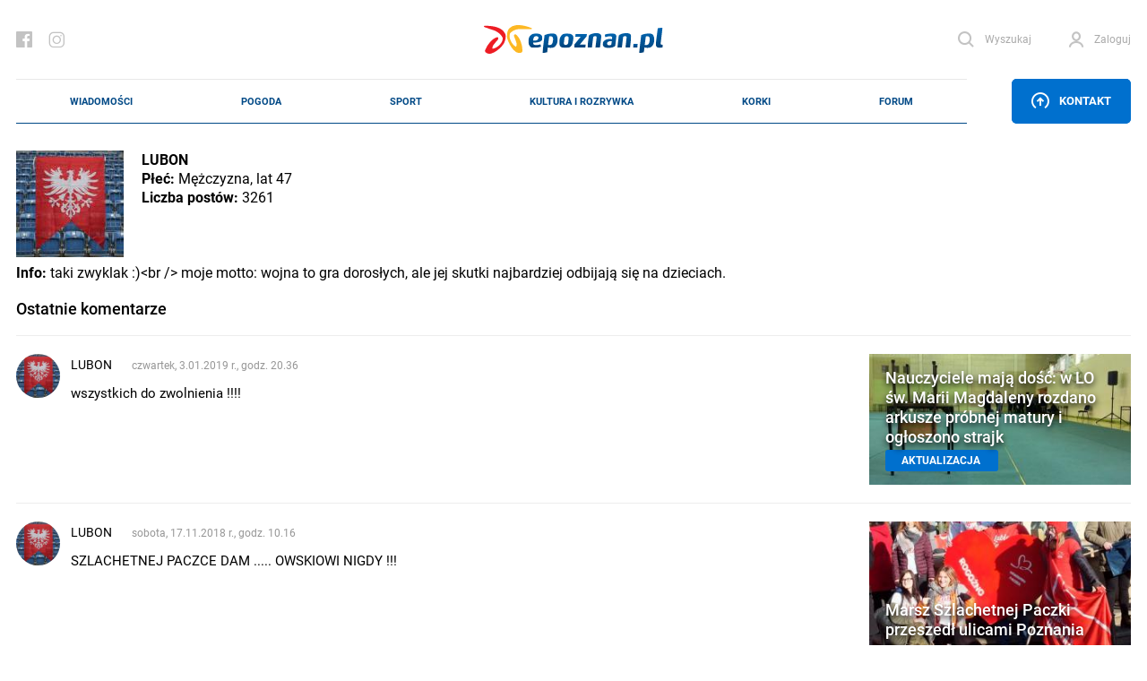

--- FILE ---
content_type: text/html; charset=UTF-8
request_url: https://epoznan.pl/forum-user-8567
body_size: 14582
content:
<!DOCTYPE html>
<html lang="pl-PL" prefix="og: http://ogp.me/ns#" data-scroll="0">
<head>
  <meta charset="UTF-8">
  <meta name="viewport" content="width=device-width, initial-scale=1" />
  <meta http-equiv="X-UA-Compatible" content="ie=edge">

      
    
    
    
    
      
  <meta name="robots" content="index,follow">
  <meta name="robots" content="max-image-preview:large">
  <link rel="preconnect" href="https://www.gstatic.com">
  <link rel="preconnect" href="https://ajax.cloudflare.com">
  <link rel="preload" href="/fonts/NotoSerif/NotoSerif-Italic.woff2" as="font" crossorigin="anonymous" />
  <link rel="preload" href="/fonts/NotoSerif/NotoSerif-Regular.woff2" as="font" crossorigin="anonymous" />
  <link rel="preload" href="/fonts/Roboto/Roboto-Regular.woff2" as="font" crossorigin="anonymous" />
  <link rel="preload" href="/fonts/Roboto/Roboto-Italic.woff2" as="font" crossorigin="anonymous" />
  <style>
    @font-face {font-display: swap;
      font-family: "'Roboto', sans-serif";
      src: url("../fonts/Roboto/Roboto-Italic.eot");
      src: url("../fonts/Roboto/Roboto-Italic.woff2") format("woff2"), url("../fonts/Roboto/Roboto-Italic.woff") format("woff"), url("../fonts/Roboto/Roboto-Italic.ttf") format("truetype");
      font-weight: 400;
      font-style: italic;
    }
    @font-face {font-display: swap;
      font-family: "'Noto Serif', serif";
      src: url("../fonts/NotoSerif/NotoSerif-Italic.eot");
      src: url("../fonts/NotoSerif/NotoSerif-Italic.woff2") format("woff2"), url("../fonts/NotoSerif/NotoSerif-Italic.woff") format("woff"), url("../fonts/NotoSerif/NotoSerif-Italic.ttf") format("truetype");
      font-weight: 400;
      font-style: italic;
    }
    @font-face {font-display:swap;
      font-family: "'Noto Serif', serif";
      src: url("../fonts/NotoSerif/NotoSerif-Regular.eot");
      src: url("../fonts/NotoSerif/NotoSerif-Regular.woff2") format("woff2"), url("../fonts/NotoSerif/NotoSerif-Regular.woff") format("woff"), url("../fonts/NotoSerif/NotoSerif-Regular.ttf") format("truetype");
      font-weight: 400;
      font-style: normal;
    }
    @font-face {font-display:swap;
      font-family: "'Roboto', sans-serif";
      src: url("../fonts/Roboto/Roboto-Regular.eot");
      src: url("../fonts/Roboto/Roboto-Regular.woff2") format("woff2"), url("../fonts/Roboto/Roboto-Regular.woff") format("woff"), url("../fonts/Roboto/Roboto-Regular.ttf") format("truetype");
      font-weight: 400;
      font-style: normal;
    }
  </style>
  <link rel="preload" href="https://epoznan.pl/new_assets/css/app.css?1763830403" as="style" />
  <link rel="preload" href="https://epoznan.pl/new_assets/css/magnific-popup.css" as="style" />
  <link rel="preload" href="https://epoznan.pl/new_assets/js/jquery-3.3.1.min.js" as="script" />
  <link rel="preload" href="https://epoznan.pl/new_assets/js/app.js?1761499952" as="script" />
  <link rel="preload" href="https://www.gstatic.com/firebasejs/10.9.0/firebase-app.js" as="script" />
  <link rel="preload" href="https://www.gstatic.com/firebasejs/10.9.0/firebase-messaging.js" as="script" />
  <link rel="preload" href="https://www.gstatic.com/firebasejs/10.9.0/firebase-messaging-sw.js" as="script" />
  <link rel="preload" href="https://epoznan.pl/new_assets/js/jquery.magnific-popup.min.js" as="script" />
  <link rel="preload" href="https://epoznan.pl/new_assets/js/swipe-detect.min.js" as="script" />
  <!--<link href="https://cache.consentframework.com/js/pa/29879/c/hB73H/stub" rel="preload" as="script">--> 
  <link href="https://www.gstatic.com/prose/brandjs.js" rel="preload" as="script">
  <link href="https://epoznan.pl/cdn-cgi/scripts/5c5dd728/cloudflare-static/email-decode.min.js" rel="preload" as="script">
  <!--<script src="https://cache.consentframework.com/js/pa/29879/c/hB73H/stub" referrerpolicy="unsafe-url"></script>--> 
  <script src="https://choices.consentframework.com/js/pa/29879/c/hB73H/cmp" referrerpolicy="unsafe-url" async></script>
  
  <link rel="stylesheet" href="https://epoznan.pl/new_assets/css/magnific-popup.css" type="text/css" media="all">

  <link rel='stylesheet' href="https://epoznan.pl/new_assets/css/app.css?1763830403" type='text/css' media='all'>

  <link rel="apple-touch-icon" sizes="57x57" href="https://epoznan.pl/new_assets/img/favicons/apple-icon-57x57.png">
  <link rel="apple-touch-icon" sizes="60x60" href="https://epoznan.pl/new_assets/img/favicons/apple-icon-60x60.png">
  <link rel="apple-touch-icon" sizes="72x72" href="https://epoznan.pl/new_assets/img/favicons/apple-icon-72x72.png">
  <link rel="apple-touch-icon" sizes="76x76" href="https://epoznan.pl/new_assets/img/favicons/apple-icon-76x76.png">
  <link rel="apple-touch-icon" sizes="114x114" href="https://epoznan.pl/new_assets/img/favicons/apple-icon-114x114.png">
  <link rel="apple-touch-icon" sizes="120x120" href="https://epoznan.pl/new_assets/img/favicons/apple-icon-120x120.png">
  <link rel="apple-touch-icon" sizes="144x144" href="https://epoznan.pl/new_assets/img/favicons/apple-icon-144x144.png">
  <link rel="apple-touch-icon" sizes="152x152" href="https://epoznan.pl/new_assets/img/favicons/apple-icon-152x152.png">
  <link rel="apple-touch-icon" sizes="180x180" href="https://epoznan.pl/new_assets/img/favicons/apple-icon-180x180.png">
  <link rel="icon" type="image/png" sizes="192x192"  href="https://epoznan.pl/new_assets/img/favicons/android-icon-192x192.png">
  <link rel="icon" type="image/png" sizes="32x32" href="https://epoznan.pl/new_assets/img/favicons/favicon-32x32.png">
  <link rel="icon" type="image/png" sizes="96x96" href="https://epoznan.pl/new_assets/img/favicons/favicon-96x96.png">
  <link rel="icon" type="image/png" sizes="16x16" href="https://epoznan.pl/new_assets/img/favicons/favicon-16x16.png">
  <link rel="manifest" href="https://epoznan.pl/new_assets/img/favicons/manifest.json">
  <meta name="msapplication-TileColor" content="#ffffff">
  <meta name="msapplication-TileImage" content="https://epoznan.pl/new_assets/img/favicons/ms-icon-144x144.png">
  <meta name="theme-color" content="#ffffff">
  <script src="https://www.google.com/recaptcha/api.js?onload=onloadCallback&render=explicit" async defer></script>
  <script>!(function () {window.googletag = window.googletag || {}; window.vmpbjs = window.vmpbjs || {}; window.vpb = window.vpb || {}; vpb.cmd = vpb.cmd || []; vpb.st=Date.now();  vpb.fastLoad = true; googletag.cmd = googletag.cmd || []; vmpbjs.cmd = vmpbjs.cmd || []; var cmds = []; try{ cmds = googletag.cmd.slice(0); googletag.cmd.length = 0; }catch(e){} var ready = false; function exec(cb) { return cb.call(googletag); } var overriden = false; googletag.cmd.push(function () { overriden = true; googletag.cmd.unshift = function (cb) { if (ready) { return exec(cb); } cmds.unshift(cb); if (cb._startgpt) { ready = true; for (var k = 0; k < cmds.length; k++) { exec(cmds[k]); } } }; googletag.cmd.push = function (cb) { if (ready) { return exec(cb); } cmds.push(cb); }; }); if(!overriden){ googletag.cmd.push = function (cb) { cmds.push(cb); }; googletag.cmd.unshift = function (cb) { cmds.unshift(cb); if (cb._startgpt) { ready = true; if (googletag.apiReady) { cmds.forEach(function (cb) { googletag.cmd.push(cb); }); } else { googletag.cmd = cmds; } } }; } var dayMs = 36e5, cb = parseInt(Date.now() / dayMs), vpbSrc = '//player.bidmatic.io/prebidlink/' + cb + '/wrapper_hb_741032_17329.js', pbSrc = vpbSrc.replace('wrapper_hb', 'hb'), gptSrc = '//securepubads.g.doubleclick.net/tag/js/gpt.js', c = document.head || document.body || document.documentElement; function loadScript(src, cb) { var s = document.createElement('script'); s.src = src; s.defer=false; c.appendChild(s); s.onload = cb; s.onerror = function(){ var fn = function(){}; fn._startgpt = true; googletag.cmd.unshift(fn); }; return s; } loadScript(pbSrc); loadScript(gptSrc); loadScript(vpbSrc); })() </script> 
  <script id='gptScript' async src='//securepubads.g.doubleclick.net/tag/js/gpt.js'></script>

  <!-- Global site tag (gtag.js) - Google Analytics --> 
  <script async src="https://www.googletagmanager.com/gtag/js?id=G-KBL75SNRDB&cb=1766461800"></script> 
  <script>   
      window.dataLayer = window.dataLayer || [];   
      function gtag(){
          dataLayer.push(arguments);
      }   
      gtag('js', new Date());    
      gtag('config', 'G-KBL75SNRDB'); 
  </script>
  <script>
      var googletag = googletag || {};
      googletag.cmd = googletag.cmd || [];
      window.googletag = window.googletag || { cmd: [] };
      googletag.cmd.push(function () {
          var _YB = _YB || {
              ab: function () {
                  return _YB.dool ? "b" : "a" + Math.floor(Math.random() * 10);
              },
              dool: Math.random() >= 0.1,
          };
          var yb_ab;
          if (Math.random() <= 0.9) {
              yb_ab = _YB.ab();
          } else {
              yb_ab = "c";
          }
          googletag.pubads().setTargeting("yb_ab", yb_ab);
      });
  </script>
  
  <script>
    googletag.cmd.push(function() {
      
      googletag.defineSlot('/21727502935/gam_epoznan_pl/epoznan.pl-rezerwa-rectangle', [[250, 250], [250, 360], [300, 250], [320, 320], [336, 280]], 'div-gpt-ad-1671789731359-0').addService(googletag.pubads());
      googletag.defineSlot('/21727502935/gam_epoznan_pl/epoznan.pl-rezerwa-bilboard', [[970, 250]], 'div-gpt-ad-1671789661137-0').addService(googletag.pubads());

                                googletag.defineSlot('/21727502935/gam_epoznan_pl/epoznan.pl_all_750x200',[970, 250],'div-gpt-ad-1597745556139-0').addService(googletag.pubads());
          googletag.pubads().enableSingleRequest();
      googletag.pubads().collapseEmptyDivs();
      googletag.enableServices();
    });
  </script>

  
  </head>
<body class="grid-right">

  <header class="header">
    <div class="container" id="mainContainer">
      <div class="header__top">
        <ul class="header__socials">
          <li class="header__social">
            <a href="https://pl-pl.facebook.com/epoznan/" class="header__socialLink icon-facebook"></a>
          </li>
          <li class="header__social">
            <a href="https://www.instagram.com/epoznan.pl/" class="header__socialLink icon-instagram"></a>
          </li>
        </ul>
        <div class="header__logo" id="main-logo">
          <a href="//epoznan.pl" class="header__logoLink">
            <img src="https://epoznan.pl/new_assets/img/logo.svg" class="header__logoImage" alt="" width="201" height="32">
          </a>
        </div>
        <ul class="header__buttons" id="header-buttons">
          <li class="header__button header__button--search">
            <a href="#" onclick="javascript: searchPaddingLeft();" class="header__buttonLink icon-search">
              <span class="header__buttonLinkText">Wyszukaj</span>
            </a>
            <div class="header__search">
              <form action="//epoznan.pl/news-search" class="header__searchForm" id="cse-search-box">
                <input type="hidden" name="cx" value="016719165226267931369:n0jirdwinxe">
                <input type="hidden" name="cof" value="FORID:11;NB:1">
                <input type="hidden" name="ie" value="utf-8">
                <input type="hidden" name="num" value="15">
                <input type="text" name="q" id="q_search" class="header__searchInput" placeholder="Wpisz czego szukasz..." onclick="javascript: searchPaddingLeft();">
                <button type="submit" class="header__searchSubmit"></button>
                <script src="https://www.google.com/cse/brand?form=cse-search-box&amp;lang=pl&amp;sitesearch=true"></script>
              </form>
            </div>
          </li>
                    <li id="header-login-button"></li>
            <li class="header__button" id="login-form-container">
                <a href="#" class="header__buttonLink icon-account">
                  <span class="header__buttonLinkText">Zaloguj</span>
                </a>
                <div class="header__login">
                  <div class="header__loginOuter">
                    <form id="login-form" action="https://epoznan.pl/login" class="header__loginInner" method="post">
                      <input type="hidden" name="_token" value="BLElNfWQhZhq4MpTi3sUmdpiVXSABEFHsUOzMryr" autocomplete="off"> <!-- <input type="hidden" name="_token" value="BLElNfWQhZhq4MpTi3sUmdpiVXSABEFHsUOzMryr" autocomplete="off"> -->
                      <label class="header__loginLabel">
                        <span class="header__loginText">Login</span>
                        <input type="text" name="login" class="header__loginInput" value="">
                      </label>
                      <label class="header__loginLabel">
                        <span class="header__loginText">Hasło</span>
                        <input type="password" name="password" class="header__loginInput" value="">
                        <a href="#" class="header__loginPassword"></a>
                        <a href="#" class="header__loginText header__loginText--link" data-popup-open="remember-password">Zapomniałeś hasła?</a>
                      </label>
                      <button type="button" class="header__loginSubmit" id="login-button">Zaloguj</button>
                      <div class="header__loginInfo">
                        <div class="header__loginInfoInner">Nie masz konta? <a href="https://epoznan.pl/register">Zarejestruj się</a></div>
                      </div>
                    </form>
                  </div>
                </div>
            </li>
                    </ul>
      </div>
      <div class="header__bottom" id="main-menu">
        <div class="header__logo header__logo--bottom">
          <a href="//epoznan.pl" class="header__logoLink">
            <img src="https://epoznan.pl/new_assets/img/logo.svg" class="header__logoImage" alt="" width="150" height="24">
          </a>
        </div>
        <ul class="header__menu mainNav">

      <li class="mainNav__item mainNav__item--featured np-desktop" id="menu-item-1">
        <a href="//epoznan.pl/newsList-0-najswiezsze_wiadomosci" class="mainNav__itemLink" data-text="Wiadomości">Wiadomości</a>
        <div class="mainNav__itemSubmenu">
    <div class="mainNav__itemSubmenuArrow"></div>
    <ul class="mainNav__itemSubmenuColumns">
                        <li class="mainNav__itemSubmenuColumn">
             <ul class="mainNav__itemSubmenuItems">
                  <li class="mainNav__itemSubmenuItem">
            <a href="//epoznan.pl/newsList-19-policja" class="mainNav__itemSubmenuItemLink" data-text="kronika policyjna">kronika policyjna</a>
          </li>
                              <li class="mainNav__itemSubmenuItem">
            <a href="//epoznan.pl/newsList-30-inwestycje" class="mainNav__itemSubmenuItemLink" data-text="inwestycje">inwestycje</a>
          </li>
                              <li class="mainNav__itemSubmenuItem">
            <a href="//epoznan.pl/newsList-71-nieruchomosci" class="mainNav__itemSubmenuItemLink" data-text="nieruchomości">nieruchomości</a>
          </li>
                              <li class="mainNav__itemSubmenuItem">
            <a href="//epoznan.pl/newsList-229-gospodarka" class="mainNav__itemSubmenuItemLink" data-text="biznes">biznes</a>
          </li>
                  </ul>
        </li>
                                <li class="mainNav__itemSubmenuColumn">
             <ul class="mainNav__itemSubmenuItems">
                  <li class="mainNav__itemSubmenuItem">
            <a href="//epoznan.pl/newsList-141-polityka" class="mainNav__itemSubmenuItemLink" data-text="polityka">polityka</a>
          </li>
                              <li class="mainNav__itemSubmenuItem">
            <a href="//epoznan.pl/newsList-8-komunikacja" class="mainNav__itemSubmenuItemLink" data-text="komunikacja">komunikacja</a>
          </li>
                              <li class="mainNav__itemSubmenuItem">
            <a href="//epoznan.pl/newsList-950-wywiad" class="mainNav__itemSubmenuItemLink" data-text="wywiady">wywiady</a>
          </li>
                              <li class="mainNav__itemSubmenuItem">
            <a href="//epoznan.pl/newsList-340-kultura" class="mainNav__itemSubmenuItemLink" data-text="kultura">kultura</a>
          </li>
                  </ul>
        </li>
                                <li class="mainNav__itemSubmenuColumn">
             <ul class="mainNav__itemSubmenuItems">
                  <li class="mainNav__itemSubmenuItem">
            <a href="//epoznan.pl/newsList-15-historia" class="mainNav__itemSubmenuItemLink" data-text="historia">historia</a>
          </li>
                              <li class="mainNav__itemSubmenuItem">
            <a href="//epoznan.pl/newsList-73-life" class="mainNav__itemSubmenuItemLink" data-text="life style">life style</a>
          </li>
                              <li class="mainNav__itemSubmenuItem">
            <a href="//epoznan.pl/newsList-50-region" class="mainNav__itemSubmenuItemLink" data-text="region">region</a>
          </li>
                              <li class="mainNav__itemSubmenuItem">
            <a href="//epoznan.pl/weather" class="mainNav__itemSubmenuItemLink" data-text="pogoda">pogoda</a>
          </li>
                  </ul>
        </li>
                    </ul>
</div>
    </li>
    <li class="mainNav__item mainNav__item--featured np-desktop" id="menu-item-7">
        <a href="//epoznan.pl/weather" class="mainNav__itemLink" data-text="Pogoda">Pogoda</a>
    </li>
    <li class="mainNav__item mainNav__item--featured np-desktop" id="menu-item-2">
        <a href="//epoznan.pl/sport" class="mainNav__itemLink" data-text="Sport">Sport</a>
    </li>
    <li class="mainNav__item mainNav__item--featured np-desktop" id="menu-item-3">
        <a href="//epoznan.pl/culture" class="mainNav__itemLink" data-text="Kultura i rozrywka">Kultura i rozrywka</a>
    </li>
    <li class="mainNav__item mainNav__item--featured np-desktop" id="menu-item-4">
        <a href="//epoznan.pl/traffic" class="mainNav__itemLink" data-text="Korki">Korki</a>
    </li>
    <li class="mainNav__item mainNav__item--featured np-desktop" id="menu-item-10">
        <a href="//epoznan.pl/forum" class="mainNav__itemLink" data-text="Forum">Forum</a>
    </li>

    
    
  </ul>
                    <div class="header__menuButtonWrapper">
                        <a href="#" class="header__menuButton" data-popup-open="contact"><span class="icon-upload"></span> Kontakt</a>
                        </div>
              </div>
      <style scoped>
        .header__bottom_mobile {
          display: none;
          position: fixed;
          bottom: 45px;
          background-color: white;
          width: 100%;
          left: 0;
          padding: 0 20px;
          z-index: 999999;
          border-top: 1px solid #e8e8e8;
          border-bottom: 1px solid #e8e8e8;
        }
        .header__bottom_mobile .header__menu {
          border-top: 0;
          border-bottom: 0;
        }
        .header__bottom_mobile .header__logo--bottom {
          width: 156px;
        }
        .mainNav {
          justify-content: space-around;
        }
      </style>
      <div class="header__bottom_mobile" id="main-menu">
        <div class="header__logo header__logo--bottom">
          <a href="//epoznan.pl" class="header__logoLink">
            <img src="https://epoznan.pl/new_assets/img/logo.svg" class="header__logoImage" alt="" width="150" height="24">
          </a>
        </div>
        <ul class="header__menu mainNav">

      <li class="mainNav__item mainNav__item--featured np-desktop" id="menu-item-1">
        <a href="//epoznan.pl/newsList-0-najswiezsze_wiadomosci" class="mainNav__itemLink" data-text="Wiadomości">Wiadomości</a>
        <div class="mainNav__itemSubmenu">
    <div class="mainNav__itemSubmenuArrow"></div>
    <ul class="mainNav__itemSubmenuColumns">
                        <li class="mainNav__itemSubmenuColumn">
             <ul class="mainNav__itemSubmenuItems">
                  <li class="mainNav__itemSubmenuItem">
            <a href="//epoznan.pl/newsList-19-policja" class="mainNav__itemSubmenuItemLink" data-text="kronika policyjna">kronika policyjna</a>
          </li>
                              <li class="mainNav__itemSubmenuItem">
            <a href="//epoznan.pl/newsList-30-inwestycje" class="mainNav__itemSubmenuItemLink" data-text="inwestycje">inwestycje</a>
          </li>
                              <li class="mainNav__itemSubmenuItem">
            <a href="//epoznan.pl/newsList-71-nieruchomosci" class="mainNav__itemSubmenuItemLink" data-text="nieruchomości">nieruchomości</a>
          </li>
                              <li class="mainNav__itemSubmenuItem">
            <a href="//epoznan.pl/newsList-229-gospodarka" class="mainNav__itemSubmenuItemLink" data-text="biznes">biznes</a>
          </li>
                  </ul>
        </li>
                                <li class="mainNav__itemSubmenuColumn">
             <ul class="mainNav__itemSubmenuItems">
                  <li class="mainNav__itemSubmenuItem">
            <a href="//epoznan.pl/newsList-141-polityka" class="mainNav__itemSubmenuItemLink" data-text="polityka">polityka</a>
          </li>
                              <li class="mainNav__itemSubmenuItem">
            <a href="//epoznan.pl/newsList-8-komunikacja" class="mainNav__itemSubmenuItemLink" data-text="komunikacja">komunikacja</a>
          </li>
                              <li class="mainNav__itemSubmenuItem">
            <a href="//epoznan.pl/newsList-950-wywiad" class="mainNav__itemSubmenuItemLink" data-text="wywiady">wywiady</a>
          </li>
                              <li class="mainNav__itemSubmenuItem">
            <a href="//epoznan.pl/newsList-340-kultura" class="mainNav__itemSubmenuItemLink" data-text="kultura">kultura</a>
          </li>
                  </ul>
        </li>
                                <li class="mainNav__itemSubmenuColumn">
             <ul class="mainNav__itemSubmenuItems">
                  <li class="mainNav__itemSubmenuItem">
            <a href="//epoznan.pl/newsList-15-historia" class="mainNav__itemSubmenuItemLink" data-text="historia">historia</a>
          </li>
                              <li class="mainNav__itemSubmenuItem">
            <a href="//epoznan.pl/newsList-73-life" class="mainNav__itemSubmenuItemLink" data-text="life style">life style</a>
          </li>
                              <li class="mainNav__itemSubmenuItem">
            <a href="//epoznan.pl/newsList-50-region" class="mainNav__itemSubmenuItemLink" data-text="region">region</a>
          </li>
                              <li class="mainNav__itemSubmenuItem">
            <a href="//epoznan.pl/weather" class="mainNav__itemSubmenuItemLink" data-text="pogoda">pogoda</a>
          </li>
                  </ul>
        </li>
                    </ul>
</div>
    </li>
    <li class="mainNav__item mainNav__item--featured np-desktop" id="menu-item-7">
        <a href="//epoznan.pl/weather" class="mainNav__itemLink" data-text="Pogoda">Pogoda</a>
    </li>
    <li class="mainNav__item mainNav__item--featured np-desktop" id="menu-item-2">
        <a href="//epoznan.pl/sport" class="mainNav__itemLink" data-text="Sport">Sport</a>
    </li>
    <li class="mainNav__item mainNav__item--featured np-desktop" id="menu-item-3">
        <a href="//epoznan.pl/culture" class="mainNav__itemLink" data-text="Kultura i rozrywka">Kultura i rozrywka</a>
    </li>
    <li class="mainNav__item mainNav__item--featured np-desktop" id="menu-item-4">
        <a href="//epoznan.pl/traffic" class="mainNav__itemLink" data-text="Korki">Korki</a>
    </li>
    <li class="mainNav__item mainNav__item--featured np-desktop" id="menu-item-10">
        <a href="//epoznan.pl/forum" class="mainNav__itemLink" data-text="Forum">Forum</a>
    </li>

    
    
  </ul>
                    <div class="header__menuButtonWrapper">
                        <a href="#" class="header__menuButton" data-popup-open="contact"><span class="icon-upload"></span> Kontakt</a>
                        </div>
              </div>
    </div>
  </header>
  <script type="module">
    import {
      initializeApp
    } from "https://www.gstatic.com/firebasejs/10.9.0/firebase-app.js";
    import {
      getMessaging,
      getToken,
      onMessage
    } from "https://www.gstatic.com/firebasejs/10.9.0/firebase-messaging.js";

    function isTokenSentToServer() {
      if (window.localStorage.getItem('epoznan_sentToServer') == 1) {
        return true;
      }
      return false;
    }

    function updateStorageToken(token, forceUpdate) {
      console.log('test');
      if (typeof forceUpdate != 'undefined') {
        window.localStorage.setItem('epoznan_wtk-firebase-token', token);
      } else {
        if (window.localStorage.getItem('epoznan_wtk-firebase-token') == 'null' || typeof window.localStorage.getItem('epoznan_wtk-firebase-token') == 'undefined') {
          window.localStorage.setItem('epoznan_wtk-firebase-token', token);
        }
      }
    }

    function setTokenSentToServer(sent) {
      if (sent) {
        window.localStorage.setItem('epoznan_sentToServer', 1);
      } else {
        window.localStorage.setItem('epoznan_sentToServer', 0);
      }
    }

    //funkcja na razie nie jest wykorzystywana
    function isTokenSentToServerOutdated() {
      if (window.localStorage.getItem('epoznan_sentToServerDateTime')) {
        var sent_sec = Math.floor(window.localStorage.getItem('epoznan_sentToServerDateTime') / 1000);

        var curr_sec = Math.floor(Date.now() / 1000);
      }

      if (!window.localStorage.getItem('epoznan_sentToServerDateTime') || (curr_sec - sent_sec > 3600)) {
        return true;
      } else {
        return false;
      }
    }

    function setTokenSentToServerDateTime() {
      window.localStorage.setItem('epoznan_sentToServerDateTime', Date.now());
    }

    function makeRandomString(length) {
      var text = "";
      var possible = "ABCDEFGHIJKLMNOPQRSTUVWXYZabcdefghijklmnopqrstuvwxyz0123456789";

      for (var i = 0; i < length; i++)
        text += possible.charAt(Math.floor(Math.random() * possible.length));

      return text;
    }

    function sendTokenToServer(token) {
        var data = {
          token: token,
          csrf_token: getCookie('epoznan_fcm_csrf_token')
        };

        $.ajax({
          url: '/fcm2TokenRegister',
          data: data,
          type: 'get',
          success: function(output) {
            setTokenSentToServer(true);
            console.log(output.status);
            updateStorageToken(token, true);
            console.log('a');
            setTokenSentToServerDateTime();
            console.log('b');
          }
        });
    }

    function registerNew(messaging) {
      navigator.serviceWorker.getRegistrations().then(e => {
        e.forEach(f => {
          if (f.active?.scriptURL.includes('15') || f.active.scriptURL.endsWith('sw.js')) {
            f.unregister().then();
          }
        });
      });
      navigator.serviceWorker.register('firebase-messaging-sw16.js').then(registration => {
          getToken(messaging, {
            serviceWorkerRegistration: registration,
            vapidKey: 'BAlElTRDdDP3nilDXG7zTT2AjKFlceUeAKXuanbLKWfmL3Zx0WXlfKht0_TeTnuRkTdpkNj2ZWGvr3UIAP5pHMA'
          }).then((currentToken) => {
            if (currentToken) {
              console.log("Token is: " + currentToken);
              updateStorageToken(currentToken);
              sendTokenToServer(currentToken);
            } else {
              setTokenSentToServer(false);
              console.log('No registration token available. Request permission to generate one.');
              // ...
            }
          }).catch((err) => {
            console.log('An error occurred while retrieving token. ', err);
            setTokenSentToServer(false);
          });
        });
    }

    function onBtnClick() {
      Notification.requestPermission().then((s) => {
        const firebaseConfig = {
          apiKey: "AIzaSyBREPE-Cay1tYmErERxFZwfSN58ZNCy6Wk",
          authDomain: "epoznan2.firebaseapp.com",
          databaseURL: "https://epoznan2.firebaseio.com",
          projectId: "epoznan2",
          storageBucket: "epoznan2.firebasestorage.app",
          messagingSenderId: "60145799311",
          appId: "1:60145799311:web:05e7aba94f306d4e7e60fa",
          measurementId: "G-N3XHMRGWLG"
        };

        const app = initializeApp(firebaseConfig);
        const messaging = getMessaging(app);
        registerNew(messaging);

        onMessage(function(payload) {
          console.log('Message received. ', payload);
          // Customize notification UI here
        });
      });
    }

    if (Notification.permission === "default" || Notification.permission === "granted") {
      console.log('granted sw');
      onBtnClick();
    }
  </script>

<div id="sportContainer">

    <div class="container">

        <div class="bannerBox" id="newBillboard">
            <!-- /21727502935/gam_epoznan_pl/epoznan.pl_all_750x200 -->
            <div id='div-gpt-ad-1597745556139-0'>
            <script>
            googletag.cmd.push(function() { googletag.display('div-gpt-ad-1597745556139-0'); });
            </script>
            </div>
        </div>

                    <div style="clear: both; width: 100%; height: 20px;"></div>
            <img src="https://epoznan.pl/storage/avatars/LUBON.jpeg?1402208146" alt="LUBON" style="float: left;"/>
            <div style="float: left; margin-left: 20px;">
                <h2>LUBON</h2>
                <div><strong>Płeć:</strong> Mężczyzna, lat 47</div>
                                <div><strong>Liczba postów:</strong> 3261</div>
                                            </div>
                        <div style="clear: both; width: 100%; height: 6px;"></div>
            <div style="clear: both;"><strong>Info:</strong> taki zwyklak :)&lt;br /&gt;
moje motto: wojna to gra dorosłych, ale jej skutki najbardziej odbijają się na dzieciach. </div>
                        <div style="clear: both; width: 100%; height: 20px;"></div>
                            <h3 class="comments__headerTitle" style="margin-bottom: 20px;">Ostatnie komentarze</h3>
                <div id="forumCommentsContainer" style="border-top: 1px solid #ededed; clear: both;">
                    <div style="margin-top: 20px; clear: both; border-bottom: 1px solid #ededed;">
                <div class="comments__itemWrapper forum__comment">
                    <div class="comments__avatar" style="background-image: url('https://epoznan.pl/storage/avatars/LUBON.jpeg');"></div>
                    <div class="comments__content">
                        <div class="comments__meta">
                            <span class="comments__author">LUBON</span>
                            <div class="comments__date">czwartek, 3.01.2019 r., godz. 20.36</div>
                        </div>
                        <div class="comments__text">
                                                                                                                                    <a href="news-news-91489-nauczyciele_maja_dosc_w_lo_sw_marii_magdaleny_rozdano_arkusze_probnej_matury_i_ogloszono_strajk"><span id="comment-text-3582649">wszystkich do zwolnienia !!!!</span></a>
                                                                                                                        </div>
                        <div class="comments__bottom">
                                                    </div>
                    </div>
                </div>
                <div class="forum__news">
                    <div class="masonryPosts__items row">
                        <div class="masonryPosts__item col-5 story-small">
                                                        <a href="news-news-91489-nauczyciele_maja_dosc_w_lo_sw_marii_magdaleny_rozdano_arkusze_probnej_matury_i_ogloszono_strajk" class="masonryPosts__itemInner" id="news_left_id_91489">
                            <img loading="lazy" class="masonryPosts__itemBg" src="https://epoznan.pl/storage/gallery/51244/ktbnngmzsbwzz4qw2dys6sfxvx6ffhn4_story332.jpg?1546510742"/>
                    <div class="masonryPosts__itemInfo">
                    </div>
        <h4 class="masonryPosts__itemTitle">
            Nauczyciele mają dość: w LO św. Marii Magdaleny rozdano arkusze próbnej matury i ogłoszono strajk
                                        <span class="postItem__infoTitle" style="clear: both; float: none; margin-top: 4px; width: 126px; background-color: #0070ce; text-shadow: none; display: block;">AKTUALIZACJA</span>
                        <span class="news_epoznan" id="news_91489_0" style="font-size: 14px; font-weight: normal;"></span>
        </h4>
    </a>
                        </div>
                    </div>
                </div>
                <div style="clear: both; width: 100%; height: 20px;"></div>
            </div>
                                            <div style="margin-top: 20px; clear: both; border-bottom: 1px solid #ededed;">
                <div class="comments__itemWrapper forum__comment">
                    <div class="comments__avatar" style="background-image: url('https://epoznan.pl/storage/avatars/LUBON.jpeg');"></div>
                    <div class="comments__content">
                        <div class="comments__meta">
                            <span class="comments__author">LUBON</span>
                            <div class="comments__date">sobota, 17.11.2018 r., godz. 10.16</div>
                        </div>
                        <div class="comments__text">
                                                                                                                                    <a href="news-news-90378-marsz_szlachetnej_paczki_przeszedl_ulicami_poznania"><span id="comment-text-3520807">SZLACHETNEJ PACZCE DAM ..... OWSKIOWI NIGDY !!!</span></a>
                                                                                                                        </div>
                        <div class="comments__bottom">
                                                    </div>
                    </div>
                </div>
                <div class="forum__news">
                    <div class="masonryPosts__items row">
                        <div class="masonryPosts__item col-5 story-small">
                                                        <a href="news-news-90378-marsz_szlachetnej_paczki_przeszedl_ulicami_poznania" class="masonryPosts__itemInner" id="news_left_id_90378">
                            <img loading="lazy" class="masonryPosts__itemBg" src="https://epoznan.pl/storage/gallery/50151/ht3vny6tfzd7hxvmz7j2fsn5rkcnypy2_story332.jpg?1542460365"/>
                    <div class="masonryPosts__itemInfo">
                    </div>
        <h4 class="masonryPosts__itemTitle">
            Marsz Szlachetnej Paczki przeszedł ulicami Poznania
                                    <span class="news_epoznan" id="news_90378_0" style="font-size: 14px; font-weight: normal;"></span>
        </h4>
    </a>
                        </div>
                    </div>
                </div>
                <div style="clear: both; width: 100%; height: 20px;"></div>
            </div>
                                            <div style="margin-top: 20px; clear: both; border-bottom: 1px solid #ededed;">
                <div class="comments__itemWrapper forum__comment">
                    <div class="comments__avatar" style="background-image: url('https://epoznan.pl/storage/avatars/LUBON.jpeg');"></div>
                    <div class="comments__content">
                        <div class="comments__meta">
                            <span class="comments__author">LUBON</span>
                            <div class="comments__date">poniedziałek, 22.10.2018 r., godz. 19.53</div>
                        </div>
                        <div class="comments__text">
                                                                                                                                    <a href="news-news-89717-oficjalne_dane_z_pkw_kolejna_kadencja_jacka_jaskowiaka_21_mandatow_koalicji_obywatelskiej_w_radzie_miasta"><span id="comment-text-3480204">POp*****lony POznań :) :)</span></a>
                                                                                                                        </div>
                        <div class="comments__bottom">
                                                    </div>
                    </div>
                </div>
                <div class="forum__news">
                    <div class="masonryPosts__items row">
                        <div class="masonryPosts__item col-5 story-small">
                                                        <a href="news-news-89717-oficjalne_dane_z_pkw_kolejna_kadencja_jacka_jaskowiaka_21_mandatow_koalicji_obywatelskiej_w_radzie_miasta" class="masonryPosts__itemInner" id="news_left_id_89717">
                            <img loading="lazy" class="masonryPosts__itemBg" src="https://epoznan.pl/storage/gallery/49501/6dms749m4xdgc2fhfkngzqqwcxp62f3c_left2.jpg?1540238874"/>
                    <div class="masonryPosts__itemInfo">
                    </div>
        <h4 class="masonryPosts__itemTitle">
            Oficjalne dane z PKW: Kolejna kadencja Jacka Jaśkowiaka, 21 mandatów Koalicji Obywatelskiej w Radzie Miasta
                                    <span class="news_epoznan" id="news_89717_0" style="font-size: 14px; font-weight: normal;"></span>
        </h4>
    </a>
                        </div>
                    </div>
                </div>
                <div style="clear: both; width: 100%; height: 20px;"></div>
            </div>
                                            <div style="margin-top: 20px; clear: both; border-bottom: 1px solid #ededed;">
                <div class="comments__itemWrapper forum__comment">
                    <div class="comments__avatar" style="background-image: url('https://epoznan.pl/storage/avatars/LUBON.jpeg');"></div>
                    <div class="comments__content">
                        <div class="comments__meta">
                            <span class="comments__author">LUBON</span>
                            <div class="comments__date">sobota, 13.10.2018 r., godz. 18.51</div>
                        </div>
                        <div class="comments__text">
                                                                                                                                    <a href="news-news-89464-manifestacja_przeciw_nacjonalizmowi_i_happening_wyrzuc_brunatne_na_pl_wolnosci"><span id="comment-text-3464503">HAHAHA CIĄGLE TE SAME LEWACKIE RYJE :)</span></a>
                                                                                                                        </div>
                        <div class="comments__bottom">
                                                    </div>
                    </div>
                </div>
                <div class="forum__news">
                    <div class="masonryPosts__items row">
                        <div class="masonryPosts__item col-5 story-small">
                                                        <a href="news-news-89464-manifestacja_przeciw_nacjonalizmowi_i_happening_wyrzuc_brunatne_na_pl_wolnosci" class="masonryPosts__itemInner" id="news_left_id_89464">
                            <img loading="lazy" class="masonryPosts__itemBg" src="https://epoznan.pl/storage/gallery/49253/fcf8mqgffgh37p3xr86y47rj29s8dr3z_left2.jpg?1539440388"/>
                    <div class="masonryPosts__itemInfo">
                    </div>
        <h4 class="masonryPosts__itemTitle">
            Manifestacja przeciw nacjonalizmowi i happening &quot;Wyrzuć brunatne&quot; na pl. Wolności
                                    <span class="news_epoznan" id="news_89464_0" style="font-size: 14px; font-weight: normal;"></span>
        </h4>
    </a>
                        </div>
                    </div>
                </div>
                <div style="clear: both; width: 100%; height: 20px;"></div>
            </div>
                                            <div style="margin-top: 20px; clear: both; border-bottom: 1px solid #ededed;">
                <div class="comments__itemWrapper forum__comment">
                    <div class="comments__avatar" style="background-image: url('https://epoznan.pl/storage/avatars/LUBON.jpeg');"></div>
                    <div class="comments__content">
                        <div class="comments__meta">
                            <span class="comments__author">LUBON</span>
                            <div class="comments__date">sobota, 29.09.2018 r., godz. 18.54</div>
                        </div>
                        <div class="comments__text">
                                                                                                                                    <a href="news-news-89090-prezydent_jaskowiak_odpowiada_na_krytyke_prezesa_pis_nazisci_mowili_o_podludziach_a_kaczynski_mowi_o_gorszym_sorcie"><span id="comment-text-3443466">Kończ Waść :(
</span></a>
                                                                                                                        </div>
                        <div class="comments__bottom">
                                                    </div>
                    </div>
                </div>
                <div class="forum__news">
                    <div class="masonryPosts__items row">
                        <div class="masonryPosts__item col-5 story-small">
                                                        <a href="news-news-89090-prezydent_jaskowiak_odpowiada_na_krytyke_prezesa_pis_nazisci_mowili_o_podludziach_a_kaczynski_mowi_o_gorszym_sorcie" class="masonryPosts__itemInner" id="news_left_id_89090">
                            <img loading="lazy" class="masonryPosts__itemBg" src="https://epoznan.pl/storage/gallery/48876/msd7r7wh6fr6gqbpt5mw6cswzxsjty2y_left2.jpg?1538231740"/>
                    <div class="masonryPosts__itemInfo">
                    </div>
        <h4 class="masonryPosts__itemTitle">
            Prezydent Jaśkowiak odpowiada na krytykę prezesa PiS. &quot;Naziści mówili o podludziach, a Kaczyński mówi o gorszym sorcie&quot;
                                    <span class="news_epoznan" id="news_89090_0" style="font-size: 14px; font-weight: normal;"></span>
        </h4>
    </a>
                        </div>
                    </div>
                </div>
                <div style="clear: both; width: 100%; height: 20px;"></div>
            </div>
                                            <div style="margin-top: 20px; clear: both; border-bottom: 1px solid #ededed;">
                <div class="comments__itemWrapper forum__comment">
                    <div class="comments__avatar" style="background-image: url('https://epoznan.pl/storage/avatars/LUBON.jpeg');"></div>
                    <div class="comments__content">
                        <div class="comments__meta">
                            <span class="comments__author">LUBON</span>
                            <div class="comments__date">czwartek, 20.09.2018 r., godz. 19.26</div>
                        </div>
                        <div class="comments__text">
                                                                                                                                    <a href="news-news-88867-rzeczpospolita_opublikowala_sondaz_przedwyborczy_jacek_jaskowiak_moze_wygrac_wybory_w_pierwszej_turze"><span id="comment-text-3430219">&lt;cytat&gt;filipoz:  Luboń też ...</span></a>
                                                                                                                        </div>
                        <div class="comments__bottom">
                                                    </div>
                    </div>
                </div>
                <div class="forum__news">
                    <div class="masonryPosts__items row">
                        <div class="masonryPosts__item col-5 story-small">
                                                        <a href="news-news-88867-rzeczpospolita_opublikowala_sondaz_przedwyborczy_jacek_jaskowiak_moze_wygrac_wybory_w_pierwszej_turze" class="masonryPosts__itemInner" id="news_left_id_88867">
                            <img loading="lazy" class="masonryPosts__itemBg" src="https://epoznan.pl/storage/gallery/48660/hn78nn2p9mjgkk2p6j69j265vs7jxgdg_left2.jpg?1537461288"/>
                    <div class="masonryPosts__itemInfo">
                    </div>
        <h4 class="masonryPosts__itemTitle">
            Rzeczpospolita opublikowała sondaż przedwyborczy. Jacek Jaśkowiak może wygrać wybory w pierwszej turze
                                    <span class="news_epoznan" id="news_88867_0" style="font-size: 14px; font-weight: normal;"></span>
        </h4>
    </a>
                        </div>
                    </div>
                </div>
                <div style="clear: both; width: 100%; height: 20px;"></div>
            </div>
                                            <div style="margin-top: 20px; clear: both; border-bottom: 1px solid #ededed;">
                <div class="comments__itemWrapper forum__comment">
                    <div class="comments__avatar" style="background-image: url('https://epoznan.pl/storage/avatars/LUBON.jpeg');"></div>
                    <div class="comments__content">
                        <div class="comments__meta">
                            <span class="comments__author">LUBON</span>
                            <div class="comments__date">czwartek, 20.09.2018 r., godz. 19.03</div>
                        </div>
                        <div class="comments__text">
                                                                                                                                    <a href="news-news-88867-rzeczpospolita_opublikowala_sondaz_przedwyborczy_jacek_jaskowiak_moze_wygrac_wybory_w_pierwszej_turze"><span id="comment-text-3430179">Kiedyś nasze miasto nosiło dumnie nazwę POZNAŃ ..... dzisiaj reszta POLSKI mówi na Nas LEMINGRAD ...... tyle tu szKODników UBywateli i reszty lemingów :(</span></a>
                                                                                                                        </div>
                        <div class="comments__bottom">
                                                    </div>
                    </div>
                </div>
                <div class="forum__news">
                    <div class="masonryPosts__items row">
                        <div class="masonryPosts__item col-5 story-small">
                                                        <a href="news-news-88867-rzeczpospolita_opublikowala_sondaz_przedwyborczy_jacek_jaskowiak_moze_wygrac_wybory_w_pierwszej_turze" class="masonryPosts__itemInner" id="news_left_id_88867">
                            <img loading="lazy" class="masonryPosts__itemBg" src="https://epoznan.pl/storage/gallery/48660/hn78nn2p9mjgkk2p6j69j265vs7jxgdg_left2.jpg?1537461288"/>
                    <div class="masonryPosts__itemInfo">
                    </div>
        <h4 class="masonryPosts__itemTitle">
            Rzeczpospolita opublikowała sondaż przedwyborczy. Jacek Jaśkowiak może wygrać wybory w pierwszej turze
                                    <span class="news_epoznan" id="news_88867_0" style="font-size: 14px; font-weight: normal;"></span>
        </h4>
    </a>
                        </div>
                    </div>
                </div>
                <div style="clear: both; width: 100%; height: 20px;"></div>
            </div>
                                            <div style="margin-top: 20px; clear: both; border-bottom: 1px solid #ededed;">
                <div class="comments__itemWrapper forum__comment">
                    <div class="comments__avatar" style="background-image: url('https://epoznan.pl/storage/avatars/LUBON.jpeg');"></div>
                    <div class="comments__content">
                        <div class="comments__meta">
                            <span class="comments__author">LUBON</span>
                            <div class="comments__date">wtorek, 27.02.2018 r., godz. 19.07</div>
                        </div>
                        <div class="comments__text">
                                                                                                                                    <a href="news-news-83692-premier_mateusz_morawiecki_odwiedzil_ceglorza_poznanska_fabryka_podpisala_kontrakt_z_pkp_intercity_o_wartosci_prawie_500_mln"><span id="comment-text-3174331">POwskim szKODnikom nawet takie sprawy się nie podobają :) zatrudnienie dla ludzi to raz a dwa to nie tylko Ceglorz bedzie miał prace ale pełno mniejszych zakładów i zakładzików ..... no ale LEMINGI tego nie zrozumieją ...... czyli jaka opozycja tacy wyborcy :) :) :)</span></a>
                                                                                                                        </div>
                        <div class="comments__bottom">
                                                    </div>
                    </div>
                </div>
                <div class="forum__news">
                    <div class="masonryPosts__items row">
                        <div class="masonryPosts__item col-5 story-small">
                                                        <a href="news-news-83692-premier_mateusz_morawiecki_odwiedzil_ceglorza_poznanska_fabryka_podpisala_kontrakt_z_pkp_intercity_o_wartosci_prawie_500_mln" class="masonryPosts__itemInner" id="news_left_id_83692">
                            <img loading="lazy" class="masonryPosts__itemBg" src="https://epoznan.pl/storage/gallery/43579/k8zgrfy6czfhzpd69sdkvnwgtw6kjgv4_left2.jpg?1519749775"/>
                    <div class="masonryPosts__itemInfo">
                    </div>
        <h4 class="masonryPosts__itemTitle">
            Premier Mateusz Morawiecki odwiedził Ceglorza. Poznańska fabryka podpisała kontrakt z PKP Intercity o wartości prawie 500 mln
                                    <span class="news_epoznan" id="news_83692_0" style="font-size: 14px; font-weight: normal;"></span>
        </h4>
    </a>
                        </div>
                    </div>
                </div>
                <div style="clear: both; width: 100%; height: 20px;"></div>
            </div>
                                            <div style="margin-top: 20px; clear: both; border-bottom: 1px solid #ededed;">
                <div class="comments__itemWrapper forum__comment">
                    <div class="comments__avatar" style="background-image: url('https://epoznan.pl/storage/avatars/LUBON.jpeg');"></div>
                    <div class="comments__content">
                        <div class="comments__meta">
                            <span class="comments__author">LUBON</span>
                            <div class="comments__date">wtorek, 27.02.2018 r., godz. 19.03</div>
                        </div>
                        <div class="comments__text">
                                                                                                                                    <a href="news-news-83692-premier_mateusz_morawiecki_odwiedzil_ceglorza_poznanska_fabryka_podpisala_kontrakt_z_pkp_intercity_o_wartosci_prawie_500_mln"><div style="color: #999;">~JurnyKoń: Tak właśnie topi się państwowe pieniądze w nierentowne przedsięwzięcia, państwo wspiera państwową firmę kosztem podatników. Nic z tego nie będzie dopó...</div></a>
                                                                        <a href="news-news-83692-premier_mateusz_morawiecki_odwiedzil_ceglorza_poznanska_fabryka_podpisala_kontrakt_z_pkp_intercity_o_wartosci_prawie_500_mln"><span id="comment-text-3174325"> przestań czytać GóWno i ogladac TVNy to moze cos zrozumiesz :)</span></a>
                                                                                                                        </div>
                        <div class="comments__bottom">
                                                    </div>
                    </div>
                </div>
                <div class="forum__news">
                    <div class="masonryPosts__items row">
                        <div class="masonryPosts__item col-5 story-small">
                                                        <a href="news-news-83692-premier_mateusz_morawiecki_odwiedzil_ceglorza_poznanska_fabryka_podpisala_kontrakt_z_pkp_intercity_o_wartosci_prawie_500_mln" class="masonryPosts__itemInner" id="news_left_id_83692">
                            <img loading="lazy" class="masonryPosts__itemBg" src="https://epoznan.pl/storage/gallery/43579/k8zgrfy6czfhzpd69sdkvnwgtw6kjgv4_left2.jpg?1519749775"/>
                    <div class="masonryPosts__itemInfo">
                    </div>
        <h4 class="masonryPosts__itemTitle">
            Premier Mateusz Morawiecki odwiedził Ceglorza. Poznańska fabryka podpisała kontrakt z PKP Intercity o wartości prawie 500 mln
                                    <span class="news_epoznan" id="news_83692_0" style="font-size: 14px; font-weight: normal;"></span>
        </h4>
    </a>
                        </div>
                    </div>
                </div>
                <div style="clear: both; width: 100%; height: 20px;"></div>
            </div>
                                            <div style="margin-top: 20px; clear: both; border-bottom: 1px solid #ededed;">
                <div class="comments__itemWrapper forum__comment">
                    <div class="comments__avatar" style="background-image: url('https://epoznan.pl/storage/avatars/LUBON.jpeg');"></div>
                    <div class="comments__content">
                        <div class="comments__meta">
                            <span class="comments__author">LUBON</span>
                            <div class="comments__date">wtorek, 27.02.2018 r., godz. 19.01</div>
                        </div>
                        <div class="comments__text">
                                                                                                                                    <a href="news-news-83692-premier_mateusz_morawiecki_odwiedzil_ceglorza_poznanska_fabryka_podpisala_kontrakt_z_pkp_intercity_o_wartosci_prawie_500_mln"><div style="color: #999;">~Autor: Cegielski budzi się do życia. Brawo PiS!...</div></a>
                                                                        <a href="news-news-83692-premier_mateusz_morawiecki_odwiedzil_ceglorza_poznanska_fabryka_podpisala_kontrakt_z_pkp_intercity_o_wartosci_prawie_500_mln"><span id="comment-text-3174321"> dokładnie pamiętam jak dzisiaj wagony InterCity ztały zrobione na bocznicy a ...... POwski &quot;rzad&quot; razem z IC nagle nie miał pieniedzy by za nie zapłacić :)</span></a>
                                                                                                                        </div>
                        <div class="comments__bottom">
                                                    </div>
                    </div>
                </div>
                <div class="forum__news">
                    <div class="masonryPosts__items row">
                        <div class="masonryPosts__item col-5 story-small">
                                                        <a href="news-news-83692-premier_mateusz_morawiecki_odwiedzil_ceglorza_poznanska_fabryka_podpisala_kontrakt_z_pkp_intercity_o_wartosci_prawie_500_mln" class="masonryPosts__itemInner" id="news_left_id_83692">
                            <img loading="lazy" class="masonryPosts__itemBg" src="https://epoznan.pl/storage/gallery/43579/k8zgrfy6czfhzpd69sdkvnwgtw6kjgv4_left2.jpg?1519749775"/>
                    <div class="masonryPosts__itemInfo">
                    </div>
        <h4 class="masonryPosts__itemTitle">
            Premier Mateusz Morawiecki odwiedził Ceglorza. Poznańska fabryka podpisała kontrakt z PKP Intercity o wartości prawie 500 mln
                                    <span class="news_epoznan" id="news_83692_0" style="font-size: 14px; font-weight: normal;"></span>
        </h4>
    </a>
                        </div>
                    </div>
                </div>
                <div style="clear: both; width: 100%; height: 20px;"></div>
            </div>
                                            <div style="margin-top: 20px; clear: both; border-bottom: 1px solid #ededed;">
                <div class="comments__itemWrapper forum__comment">
                    <div class="comments__avatar" style="background-image: url('https://epoznan.pl/storage/avatars/LUBON.jpeg');"></div>
                    <div class="comments__content">
                        <div class="comments__meta">
                            <span class="comments__author">LUBON</span>
                            <div class="comments__date">wtorek, 27.02.2018 r., godz. 18.59</div>
                        </div>
                        <div class="comments__text">
                                                                                                                                    <a href="news-news-83692-premier_mateusz_morawiecki_odwiedzil_ceglorza_poznanska_fabryka_podpisala_kontrakt_z_pkp_intercity_o_wartosci_prawie_500_mln"><span id="comment-text-3174313">no popatrz a za &quot;rządów&quot; POwców nie płacili przez 3 miesiące ....... jak ktoś jeszcze popiera POpaprańców to jest zwykłym dyletantem :)</span></a>
                                                                                                                        </div>
                        <div class="comments__bottom">
                                                    </div>
                    </div>
                </div>
                <div class="forum__news">
                    <div class="masonryPosts__items row">
                        <div class="masonryPosts__item col-5 story-small">
                                                        <a href="news-news-83692-premier_mateusz_morawiecki_odwiedzil_ceglorza_poznanska_fabryka_podpisala_kontrakt_z_pkp_intercity_o_wartosci_prawie_500_mln" class="masonryPosts__itemInner" id="news_left_id_83692">
                            <img loading="lazy" class="masonryPosts__itemBg" src="https://epoznan.pl/storage/gallery/43579/k8zgrfy6czfhzpd69sdkvnwgtw6kjgv4_left2.jpg?1519749775"/>
                    <div class="masonryPosts__itemInfo">
                    </div>
        <h4 class="masonryPosts__itemTitle">
            Premier Mateusz Morawiecki odwiedził Ceglorza. Poznańska fabryka podpisała kontrakt z PKP Intercity o wartości prawie 500 mln
                                    <span class="news_epoznan" id="news_83692_0" style="font-size: 14px; font-weight: normal;"></span>
        </h4>
    </a>
                        </div>
                    </div>
                </div>
                <div style="clear: both; width: 100%; height: 20px;"></div>
            </div>
                                            <div style="margin-top: 20px; clear: both; border-bottom: 1px solid #ededed;">
                <div class="comments__itemWrapper forum__comment">
                    <div class="comments__avatar" style="background-image: url('https://epoznan.pl/storage/avatars/LUBON.jpeg');"></div>
                    <div class="comments__content">
                        <div class="comments__meta">
                            <span class="comments__author">LUBON</span>
                            <div class="comments__date">czwartek, 22.02.2018 r., godz. 09.22</div>
                        </div>
                        <div class="comments__text">
                                                                                                                                    <a href="news-news-83543-100_rocznica_powstania_wielkopolskiego_mozliwa_z_asysta_wojska_co_z_apelem_smolenskim"><div style="color: #999;">~Gość.: Pośle PiS, Bartłomieju Wróblewski, a my mamy jakiekolwiek wojsko? Czyżbyś miał na myśli ludzi w roboczych ubraniach ze ściereczką pod szyją?? Nie potr...</div></a>
                                                                        <a href="news-news-83543-100_rocznica_powstania_wielkopolskiego_mozliwa_z_asysta_wojska_co_z_apelem_smolenskim"><span id="comment-text-3167963"> WIDAĆ DZIECIAKU ZE JESTES TYPOWYM DYLETANTEM :)</span></a>
                                                                                                                        </div>
                        <div class="comments__bottom">
                                                    </div>
                    </div>
                </div>
                <div class="forum__news">
                    <div class="masonryPosts__items row">
                        <div class="masonryPosts__item col-5 story-small">
                                                        <a href="news-news-83543-100_rocznica_powstania_wielkopolskiego_mozliwa_z_asysta_wojska_co_z_apelem_smolenskim" class="masonryPosts__itemInner" id="news_left_id_83543">
                            <img loading="lazy" class="masonryPosts__itemBg" src="https://epoznan.pl/storage/gallery/43439/jykrcxb4vg8kpy6rm6k2s7dpx3skjdzp_left2.jpg?1519283586"/>
                    <div class="masonryPosts__itemInfo">
                    </div>
        <h4 class="masonryPosts__itemTitle">
            100. rocznica Powstania Wielkopolskiego możliwa z asystą wojska. Co z apelem smoleńskim?
                                    <span class="news_epoznan" id="news_83543_0" style="font-size: 14px; font-weight: normal;"></span>
        </h4>
    </a>
                        </div>
                    </div>
                </div>
                <div style="clear: both; width: 100%; height: 20px;"></div>
            </div>
                                            <div style="margin-top: 20px; clear: both; border-bottom: 1px solid #ededed;">
                <div class="comments__itemWrapper forum__comment">
                    <div class="comments__avatar" style="background-image: url('https://epoznan.pl/storage/avatars/LUBON.jpeg');"></div>
                    <div class="comments__content">
                        <div class="comments__meta">
                            <span class="comments__author">LUBON</span>
                            <div class="comments__date">czwartek, 22.02.2018 r., godz. 09.21</div>
                        </div>
                        <div class="comments__text">
                                                                                                                                    <a href="news-news-83543-100_rocznica_powstania_wielkopolskiego_mozliwa_z_asysta_wojska_co_z_apelem_smolenskim"><span id="comment-text-3167961">Oby bez JAŚKOWIAKA :( :( </span></a>
                                                                                                                        </div>
                        <div class="comments__bottom">
                                                    </div>
                    </div>
                </div>
                <div class="forum__news">
                    <div class="masonryPosts__items row">
                        <div class="masonryPosts__item col-5 story-small">
                                                        <a href="news-news-83543-100_rocznica_powstania_wielkopolskiego_mozliwa_z_asysta_wojska_co_z_apelem_smolenskim" class="masonryPosts__itemInner" id="news_left_id_83543">
                            <img loading="lazy" class="masonryPosts__itemBg" src="https://epoznan.pl/storage/gallery/43439/jykrcxb4vg8kpy6rm6k2s7dpx3skjdzp_left2.jpg?1519283586"/>
                    <div class="masonryPosts__itemInfo">
                    </div>
        <h4 class="masonryPosts__itemTitle">
            100. rocznica Powstania Wielkopolskiego możliwa z asystą wojska. Co z apelem smoleńskim?
                                    <span class="news_epoznan" id="news_83543_0" style="font-size: 14px; font-weight: normal;"></span>
        </h4>
    </a>
                        </div>
                    </div>
                </div>
                <div style="clear: both; width: 100%; height: 20px;"></div>
            </div>
                                            <div style="margin-top: 20px; clear: both; border-bottom: 1px solid #ededed;">
                <div class="comments__itemWrapper forum__comment">
                    <div class="comments__avatar" style="background-image: url('https://epoznan.pl/storage/avatars/LUBON.jpeg');"></div>
                    <div class="comments__content">
                        <div class="comments__meta">
                            <span class="comments__author">LUBON</span>
                            <div class="comments__date">wtorek, 20.02.2018 r., godz. 21.06</div>
                        </div>
                        <div class="comments__text">
                                                                                                                                    <a href="news-news-83500-ulicami_poznania_przejdzie_manifa_to_znowu_my_przeciw_przemocy_wladzy"><div style="color: #999;">kilingmachine2: Pewnie całe 15 osób. I jak władza stosuje przemoc to czym jest dźgnięcie nożem 37 letniego tramwajarza przez sympatyka KODu na miesięcznicy. Albo zamo...</div></a>
                                                                        <a href="news-news-83500-ulicami_poznania_przejdzie_manifa_to_znowu_my_przeciw_przemocy_wladzy"><span id="comment-text-3165784"> MAŁO TEGO CIĄGLE TE SAME MRDY :) :) :) </span></a>
                                                                                                                        </div>
                        <div class="comments__bottom">
                                                    </div>
                    </div>
                </div>
                <div class="forum__news">
                    <div class="masonryPosts__items row">
                        <div class="masonryPosts__item col-5 story-small">
                                                        <a href="news-news-83500-ulicami_poznania_przejdzie_manifa_to_znowu_my_przeciw_przemocy_wladzy" class="masonryPosts__itemInner" id="news_left_id_83500">
                            <img loading="lazy" class="masonryPosts__itemBg" src="https://epoznan.pl/storage/gallery/43398/w4dmqwx3n5yc3rrfsq3mh7nsv4vc4kvd_left2.jpg?1519148145"/>
                    <div class="masonryPosts__itemInfo">
                    </div>
        <h4 class="masonryPosts__itemTitle">
            Ulicami Poznania przejdzie Manifa. &quot;To znowu my. Przeciw przemocy władzy&quot;
                                    <span class="news_epoznan" id="news_83500_0" style="font-size: 14px; font-weight: normal;"></span>
        </h4>
    </a>
                        </div>
                    </div>
                </div>
                <div style="clear: both; width: 100%; height: 20px;"></div>
            </div>
                                            <div style="margin-top: 20px; clear: both; border-bottom: 1px solid #ededed;">
                <div class="comments__itemWrapper forum__comment">
                    <div class="comments__avatar" style="background-image: url('https://epoznan.pl/storage/avatars/LUBON.jpeg');"></div>
                    <div class="comments__content">
                        <div class="comments__meta">
                            <span class="comments__author">LUBON</span>
                            <div class="comments__date">wtorek, 20.02.2018 r., godz. 21.05</div>
                        </div>
                        <div class="comments__text">
                                                                                                                                    <a href="news-news-83500-ulicami_poznania_przejdzie_manifa_to_znowu_my_przeciw_przemocy_wladzy"><span id="comment-text-3165780">W kwietniu 2017 roku Departament Bezpieczeństwa Wewnętrznego w New Jersey uznał Antifę za organizację terrorystyczną .... to tyle odnośnie BRUDASÓW </span></a>
                                                                                                                        </div>
                        <div class="comments__bottom">
                                                    </div>
                    </div>
                </div>
                <div class="forum__news">
                    <div class="masonryPosts__items row">
                        <div class="masonryPosts__item col-5 story-small">
                                                        <a href="news-news-83500-ulicami_poznania_przejdzie_manifa_to_znowu_my_przeciw_przemocy_wladzy" class="masonryPosts__itemInner" id="news_left_id_83500">
                            <img loading="lazy" class="masonryPosts__itemBg" src="https://epoznan.pl/storage/gallery/43398/w4dmqwx3n5yc3rrfsq3mh7nsv4vc4kvd_left2.jpg?1519148145"/>
                    <div class="masonryPosts__itemInfo">
                    </div>
        <h4 class="masonryPosts__itemTitle">
            Ulicami Poznania przejdzie Manifa. &quot;To znowu my. Przeciw przemocy władzy&quot;
                                    <span class="news_epoznan" id="news_83500_0" style="font-size: 14px; font-weight: normal;"></span>
        </h4>
    </a>
                        </div>
                    </div>
                </div>
                <div style="clear: both; width: 100%; height: 20px;"></div>
            </div>
                                            <div style="margin-top: 20px; clear: both; border-bottom: 1px solid #ededed;">
                <div class="comments__itemWrapper forum__comment">
                    <div class="comments__avatar" style="background-image: url('https://epoznan.pl/storage/avatars/LUBON.jpeg');"></div>
                    <div class="comments__content">
                        <div class="comments__meta">
                            <span class="comments__author">LUBON</span>
                            <div class="comments__date">wtorek, 20.02.2018 r., godz. 21.03</div>
                        </div>
                        <div class="comments__text">
                                                                                                                                    <a href="news-news-83504-obchody_100_rocznicy_powstania_wielkopolskiego_z_asysta_wojska"><span id="comment-text-3165779">Wojsko TAK ale bez Jaśkowiaka !!!!</span></a>
                                                                                                                        </div>
                        <div class="comments__bottom">
                                                    </div>
                    </div>
                </div>
                <div class="forum__news">
                    <div class="masonryPosts__items row">
                        <div class="masonryPosts__item col-5 story-small">
                                                        <a href="news-news-83504-obchody_100_rocznicy_powstania_wielkopolskiego_z_asysta_wojska" class="masonryPosts__itemInner" id="news_left_id_83504">
                            <img loading="lazy" class="masonryPosts__itemBg" src="https://epoznan.pl/storage/gallery/43402/br6m2gx6zpnvj8bn24mcct7v747pt9gj_left2.jpg?1519156761"/>
                    <div class="masonryPosts__itemInfo">
                    </div>
        <h4 class="masonryPosts__itemTitle">
            Obchody 100. rocznicy Powstania Wielkopolskiego z asystą wojska?
                                    <span class="news_epoznan" id="news_83504_0" style="font-size: 14px; font-weight: normal;"></span>
        </h4>
    </a>
                        </div>
                    </div>
                </div>
                <div style="clear: both; width: 100%; height: 20px;"></div>
            </div>
                                            <div style="margin-top: 20px; clear: both; border-bottom: 1px solid #ededed;">
                <div class="comments__itemWrapper forum__comment">
                    <div class="comments__avatar" style="background-image: url('https://epoznan.pl/storage/avatars/LUBON.jpeg');"></div>
                    <div class="comments__content">
                        <div class="comments__meta">
                            <span class="comments__author">LUBON</span>
                            <div class="comments__date">poniedziałek, 19.02.2018 r., godz. 15.40</div>
                        </div>
                        <div class="comments__text">
                                                                                                                                    <a href="news-news-83463-poznanska_synagoga_w_zlym_stanie_kiedy_hotel"><span id="comment-text-3163473">Naród Wybrany nie dba o swoją świątynie ??? :) </span></a>
                                                                                                                        </div>
                        <div class="comments__bottom">
                                                    </div>
                    </div>
                </div>
                <div class="forum__news">
                    <div class="masonryPosts__items row">
                        <div class="masonryPosts__item col-5 story-small">
                                                        <a href="news-news-83463-poznanska_synagoga_w_zlym_stanie_kiedy_hotel" class="masonryPosts__itemInner" id="news_left_id_83463">
                            <img loading="lazy" class="masonryPosts__itemBg" src="https://epoznan.pl/storage/gallery/43360/tpvm59rtdy7s4k73xd2mr8nm7jb53c85_left2.jpg?1519034427"/>
                    <div class="masonryPosts__itemInfo">
                    </div>
        <h4 class="masonryPosts__itemTitle">
            Poznańska synagoga w złym stanie. Kiedy hotel?
                                    <span class="news_epoznan" id="news_83463_0" style="font-size: 14px; font-weight: normal;"></span>
        </h4>
    </a>
                        </div>
                    </div>
                </div>
                <div style="clear: both; width: 100%; height: 20px;"></div>
            </div>
                                            <div style="margin-top: 20px; clear: both; border-bottom: 1px solid #ededed;">
                <div class="comments__itemWrapper forum__comment">
                    <div class="comments__avatar" style="background-image: url('https://epoznan.pl/storage/avatars/LUBON.jpeg');"></div>
                    <div class="comments__content">
                        <div class="comments__meta">
                            <span class="comments__author">LUBON</span>
                            <div class="comments__date">piątek, 16.02.2018 r., godz. 15.20</div>
                        </div>
                        <div class="comments__text">
                                                                                                                                    <a href="news-news-83414-ktos_wybil_szyby_w_pubie_kojarzonym_z_narodowcami"><span id="comment-text-3160474">Pewnie jaśnie oswieceni TOLERANCYJNI anarchiści ..... </span></a>
                                                                                                                        </div>
                        <div class="comments__bottom">
                                                    </div>
                    </div>
                </div>
                <div class="forum__news">
                    <div class="masonryPosts__items row">
                        <div class="masonryPosts__item col-5 story-small">
                                                        <a href="news-news-83414-ktos_wybil_szyby_w_pubie_kojarzonym_z_narodowcami" class="masonryPosts__itemInner" id="news_left_id_83414">
                            <img loading="lazy" class="masonryPosts__itemBg" src="https://epoznan.pl/storage/gallery/43315/cr6w5v7cfdfzxhpy2wnts36476qgd9tr_left2.jpg?1518788625"/>
                    <div class="masonryPosts__itemInfo">
                    </div>
        <h4 class="masonryPosts__itemTitle">
            Ktoś wybił szyby w pubie kojarzonym z narodowcami
                                    <span class="news_epoznan" id="news_83414_0" style="font-size: 14px; font-weight: normal;"></span>
        </h4>
    </a>
                        </div>
                    </div>
                </div>
                <div style="clear: both; width: 100%; height: 20px;"></div>
            </div>
                                            <div style="margin-top: 20px; clear: both; border-bottom: 1px solid #ededed;">
                <div class="comments__itemWrapper forum__comment">
                    <div class="comments__avatar" style="background-image: url('https://epoznan.pl/storage/avatars/LUBON.jpeg');"></div>
                    <div class="comments__content">
                        <div class="comments__meta">
                            <span class="comments__author">LUBON</span>
                            <div class="comments__date">czwartek, 15.02.2018 r., godz. 21.16</div>
                        </div>
                        <div class="comments__text">
                                                                                                                                    <a href="news-news-83392-jacek_jaskowiak_krytykuje_ustawe_o_ipn_na_lamach_izraelskich_mediow"><span id="comment-text-3159570">TEMU PANU JUŻ DZIĘKUJEMY </span></a>
                                                                                                                        </div>
                        <div class="comments__bottom">
                                                    </div>
                    </div>
                </div>
                <div class="forum__news">
                    <div class="masonryPosts__items row">
                        <div class="masonryPosts__item col-5 story-small">
                                                        <a href="news-news-83392-jacek_jaskowiak_krytykuje_ustawe_o_ipn_na_lamach_izraelskich_mediow" class="masonryPosts__itemInner" id="news_left_id_83392">
                            <img loading="lazy" class="masonryPosts__itemBg" src="https://epoznan.pl/storage/gallery/43294/6rcsdrr6yhvgg7mgmgvq9sndys6vkw62_left2.jpg?1518709382"/>
                    <div class="masonryPosts__itemInfo">
                    </div>
        <h4 class="masonryPosts__itemTitle">
            Jacek Jaśkowiak krytykuje ustawę o IPN na łamach izraelskich mediów
                                    <span class="news_epoznan" id="news_83392_0" style="font-size: 14px; font-weight: normal;"></span>
        </h4>
    </a>
                        </div>
                    </div>
                </div>
                <div style="clear: both; width: 100%; height: 20px;"></div>
            </div>
                                            <div style="margin-top: 20px; clear: both; border-bottom: 1px solid #ededed;">
                <div class="comments__itemWrapper forum__comment">
                    <div class="comments__avatar" style="background-image: url('https://epoznan.pl/storage/avatars/LUBON.jpeg');"></div>
                    <div class="comments__content">
                        <div class="comments__meta">
                            <span class="comments__author">LUBON</span>
                            <div class="comments__date">niedziela, 21.01.2018 r., godz. 18.37</div>
                        </div>
                        <div class="comments__text">
                                                                                                                                    <a href="news-news-82735-na_polwiejskiej_odbyl_sie_milczacy_protest"><span id="comment-text-3129297">ŚMIESZNI LUDZIE </span></a>
                                                                                                                        </div>
                        <div class="comments__bottom">
                                                    </div>
                    </div>
                </div>
                <div class="forum__news">
                    <div class="masonryPosts__items row">
                        <div class="masonryPosts__item col-5 story-small">
                                                        <a href="news-news-82735-na_polwiejskiej_odbyl_sie_milczacy_protest" class="masonryPosts__itemInner" id="news_left_id_82735">
                            <img loading="lazy" class="masonryPosts__itemBg" src="https://epoznan.pl/storage/gallery/42657/wzbxc9dqn25897khrgnv52vp5wc2bmdf_left2.jpg?1516555171"/>
                    <div class="masonryPosts__itemInfo">
                    </div>
        <h4 class="masonryPosts__itemTitle">
            Na Półwiejskiej odbył się milczący protest
                                    <span class="news_epoznan" id="news_82735_0" style="font-size: 14px; font-weight: normal;"></span>
        </h4>
    </a>
                        </div>
                    </div>
                </div>
                <div style="clear: both; width: 100%; height: 20px;"></div>
            </div>
            
                </div>
                <div class="header__menuButtonWrapper" style="margin: 50px auto; display: block; width: 186px;" id="show-more-news-list-wrapper">
                    <a href="javascript: showMoreForumComments(2);" class="header__menuButton" id="show-more-news-list" style="clear: both; margin-left: 0; padding: 0 24px;"><span class="icon-arrow-down"></span> Zobacz więcej </a>
                </div>
                        </div>
</div>


<div class="popup" data-popup="contact">
  <div class="popup__outer">
    <div class="popup__inner">
      <button class="popup__close"></button>
      <form id="contact-form" class="popup__wrapper" action="https://epoznan.pl/addAlarm" method="post" enctype="multipart/form-data" data-simplebar>
        <input type="hidden" name="_token" value="BLElNfWQhZhq4MpTi3sUmdpiVXSABEFHsUOzMryr" autocomplete="off"> <!-- <input type="hidden" name="_token" value="BLElNfWQhZhq4MpTi3sUmdpiVXSABEFHsUOzMryr" autocomplete="off"> -->
        <h5 class="popup__title">Formularz kontaktowy</h5>
        <input type="hidden" id="ready-to-send" name="ready-to-send" value="0">
        <div class="popup__items">
          <div class="popup__item">
            <input type="text" id="contact-sender" name="sender" class="popup__itemInput popup__itemInput--input" placeholder="Kontaktowy numer telefonu lub e-mail">
          </div>
          <div class="popup__item">
            <textarea id="contact-textarea" name="content" class="popup__itemInput popup__itemInput--textarea" placeholder="Treść wiadomości"></textarea>
          </div>
          <div class="popup__item">
            <div class="popup__itemLabel">
              <span class="popup__itemLabelText">Zdjęcie/Video</span>
              <label class="popup__itemInput popup__itemInput--file">
                <input type="file" name="file">
                <span>Załącz plik</span>
                <span class="popup__itemFile"></span>
              </label>
            </div>
          </div>
          <div class="popup__item">
            <div class="popup__itemInfo">Wysyłając niniejszy formularz niniejszym oświadczam, że jestem autorem przesyłanego zdjęcia/video/tekstu i zgadzam się na nieodpłatne wykorzystanie tego materiału na łamach epoznan.pl, wtkplay.pl i Telewizji WTK.</div>
          </div>
          <div class="popup__item" id="alert-contact-captcha-required" style="display: none;">
            <div class="popup__itemInfo" style="color: #f00;">Aby wysłać formularz, konieczne jest zaznaczenie opcji 'Nie jestem robotem'.</div>
          </div>
          <div class="popup__item">
            <div id="contact-recaptcha" class="popup__itemRecaptcha"></div>
          </div>
        </div>
        <div class="popup__footer">
          <div class="popup__footerButtons">
            <button type="button" class="popup__footerButton popup__footerButton--border popup__footerButton--cancel">Anuluj</button>
            <button id="contact-submit" type="button" class="popup__footerButton popup__footerButton--fill" onclick="javascript: sendContactForm();">Wyślij</button>
          </div>
        </div>
      </form>
    </div>
  </div>
</div>
<div class="popup" data-popup="remember-password">
    <div class="popup__outer">
      <div class="popup__inner">
        <button class="popup__close"></button>
        <form id="remember-password-form" class="popup__wrapper popup__wrapper--small" method="post" action="https://epoznan.pl/rememberPassword" style="width: 500px; height: 260px;">
          <input type="hidden" name="_token" value="BLElNfWQhZhq4MpTi3sUmdpiVXSABEFHsUOzMryr" autocomplete="off"> <!-- <input type="hidden" name="_token" value="BLElNfWQhZhq4MpTi3sUmdpiVXSABEFHsUOzMryr" autocomplete="off"> -->
          <div class="popup__message" style="padding: 20px 5px;">Jeśli zapomniałeś hasła podaj adres e-mail na który zarejestrowałeś swoje konto aby wygenerować nowe hasło.</div>
          <div class="popup__item" style="margin-top: 0;">
              <input type="hidden" name="action" value="remind_pass">
              <input type="text" name="email" class="popup__itemInput popup__itemInput--input" placeholder="Twój adres e-mail" style="width: 420px;">
          </div>
          <div class="popup__footer">
            <div class="popup__footerButtons" style="text-align: center;">
              <button type="button" class="popup__footerButton popup__footerButton--border popup__footerButton--cancel">Anuluj</button>
              <button type="button" class="popup__footerButton popup__footerButton--fill" onclick="javascript: sendNewPasswordForm();">Wyślij</button>
            </div>
          </div>
        </form>
      </div>
    </div>
</div>
<div class="popup" data-popup="contact-send">
  <div class="popup__outer">
    <div class="popup__inner">
      <button class="popup__close"></button>
      <form class="popup__wrapper popup__wrapper--small">
        <div class="popup__message">Zgłoszenie “Spotted” wysłane. Po akceptacji redakcji, pojawi się na stronie.</div>
      </form>
    </div>
  </div>
</div><div class="popup" data-popup="message-send">
  <div class="popup__outer">
    <div class="popup__inner">
      <button class="popup__close"></button>
      <form class="popup__wrapper popup__wrapper--small">
        <div class="popup__message">Zgłoszenie “Wyznaję” wysłane. Po akceptacji redakcji, pojawi się na stronie.</div>
      </form>
    </div>
  </div>
</div><div class="popup" data-popup="spotted-contact">
  <div class="popup__outer">
    <div class="popup__inner">
      <button class="popup__close"></button>
      <form class="popup__wrapper popup__wrapper--small">
        <div class="popup__message">KONTAKT:<br><span class="popup__value"></span></div>
      </form>
    </div>
  </div>
</div><div class="popup" data-popup="spotted-send">
  <div class="popup__outer">
    <div class="popup__inner">
      <button class="popup__close"></button>
      <form class="popup__wrapper popup__wrapper--small">
        <div class="popup__message">Zgłoszenie “Spotted” wysłane. Po akceptacji redakcji, pojawi się na stronie.</div>
      </form>
    </div>
  </div>
</div><div class="popup" id="delete-comment-popup" data-popup="comment-delete">
  <div class="popup__outer">
    <div class="popup__inner">
      <button class="popup__close" onclick="javascript: $('#delete-comment-popup').removeClass('popup--active');"></button>
      <form id="delete-comment-form" action="https://epoznan.pl/deleteComment" method="post" class="popup__wrapper">
        <input type="hidden" name="_token" value="BLElNfWQhZhq4MpTi3sUmdpiVXSABEFHsUOzMryr" autocomplete="off"> <!-- <input type="hidden" name="_token" value="BLElNfWQhZhq4MpTi3sUmdpiVXSABEFHsUOzMryr" autocomplete="off"> -->
        <input id="delete-comment-id" type="hidden" name="comment_id" value="">
        <input type="hidden" id="spam-ready-to-send" name="spam-ready-to-send" value="0">
        <h5 class="popup__title">Uzasadnij zgłoszenie komentarza do usunięcia</h5>
        <div class="popup__item">
          <textarea id="delete-comment-reason" name="message" class="popup__itemInput popup__itemInput--textarea" placeholder="Uzasadnienie"></textarea>
        </div>
        <div class="popup__item" id="alert-spam-captcha-required" style="display: none;">
          <div class="popup__itemInfo" style="color: #f00;">Aby wysłać formularz, konieczne jest zaznaczenie opcji 'Nie jestem robotem'.</div>
        </div>
        <div class="popup__item">
          <div id="spam-recaptcha" class="popup__itemRecaptcha"></div>
        </div>
        <div class="popup__footer">
          <div class="popup__footerButtons">
            <button type="button" class="popup__footerButton popup__footerButton--border popup__footerButton--cancel" onclick="javascript: $('#delete-comment-popup').removeClass('popup--active');">Anuluj</button>
            <button type="button" onclick="javascript: sendDeleteCommentForm();" class="popup__footerButton popup__footerButton--fill">Wyślij</button>
          </div>
        </div>
      </form>
    </div>
  </div>
</div>
<div class="popup" data-popup="comment-reply">
  <div class="popup__outer">
    <div class="popup__inner">
      <button class="popup__close"></button>
      <form class="popup__wrapper">
        <h5 class="popup__title">Odpowiedz na komentarz</h5>
        <div class="popup__item">
          <textarea name="message" class="popup__itemInput popup__itemInput--textarea" placeholder="Odpowiedź"></textarea>
        </div>
        <div class="popup__footer">
          <div class="popup__footerButtons">
            <button type="button" class="popup__footerButton popup__footerButton--border popup__footerButton--cancel">Anuluj</button>
            <button type="submit" class="popup__footerButton popup__footerButton--fill" data-popup-open="comment-added">Wyślij</button>
          </div>
        </div>
      </form>
    </div>
  </div>
</div><div class="popup" data-popup="comment-added">
  <div class="popup__outer">
    <div class="popup__inner">
      <button class="popup__close"></button>
      <div class="popup__wrapper popup__wrapper--small">
        <div class="popup__message">
          <div class="popup__success"></div>
          Komentarz został dodany.
        </div>
      </div>
    </div>
  </div>
</div><div class="popup popup--newsError popup--noLock" data-popup="news-error">
  <div class="popup__outer">
    <div class="popup__inner">
      <button class="popup__close" onclick="javascript: $('#news-error-overlay').hide();"></button>
      <form class="popup__wrapper" action="https://epoznan.pl/sendErrorReport" id="error-form" method="post" data-simplebar>
        <input type="hidden" name="_token" value="BLElNfWQhZhq4MpTi3sUmdpiVXSABEFHsUOzMryr" autocomplete="off"> <!-- <input type="hidden" name="_token" value="BLElNfWQhZhq4MpTi3sUmdpiVXSABEFHsUOzMryr" autocomplete="off"> -->
        <h5 class="popup__title">Co powinniśmy w tym newsie poprawić?</h5>
        <input type="hidden" id="error-ready-to-send" name="error-ready-to-send" value="0">
                <div class="popup__items">
          <div class="popup__item">
            <textarea id="error-textarea" name="content" class="popup__itemInput popup__itemInput--textarea" placeholder="Treść wiadomości"></textarea>
          </div>
          <div class="popup__item" style="margin-top: 10px;">
            <input id="error-sender" type="text" name="sender" class="popup__itemInput popup__itemInput--input" placeholder="Twój adres e-mail">
          </div>
          <div class="popup__item">
            <div id="error-recaptcha" class="popup__itemRecaptcha"></div>
          </div>
        </div>
        <div class="popup__footer">
          <div class="popup__footerButtons">
            <button type="button" class="popup__footerButton popup__footerButton--border popup__footerButton--cancel" onclick="javascript: $('#news-error-overlay').hide();">Anuluj</button>
            <button type="button" class="popup__footerButton popup__footerButton--fill" onclick="javascript: sendErrorReportForm();">Wyślij</button>
          </div>
        </div>
      </form>
    </div>
  </div>
</div>
<div id="alert-popup" class="popup" data-popup="alert-popup">
    <div class="popup__outer">
      <div class="popup__inner">
        <button class="popup__close" onclick="javascript: closeAlert();"></button>
        <form class="popup__wrapper popup__wrapper--small">
          <div class="popup__message"></div>
        </form>
      </div>
    </div>
</div>
<div id="alert-popup-end" class="popup" data-popup="alert-popup">
    <div class="popup__outer">
      <div class="popup__inner">
        <button class="popup__close" onclick="javascript: closeAlertEnd();"></button>
        <form class="popup__wrapper popup__wrapper--small">
          <div class="popup__message"></div>
        </form>
      </div>
    </div>
</div>
<div class="popup" data-popup="login-form" id="login-form-popup" style="z-index: 9999;">
    <div class="popup__outer">
        <div class="popup__inner">
            <button class="popup__close" onclick="javascript: $('#login-form-popup').removeClass('popup--active');"></button>
            <form id="login-form-2" class="popup__wrapper popup__wrapper--small header__loginInner" action="https://epoznan.pl/login" method="post">
                <input type="hidden" name="_token" value="BLElNfWQhZhq4MpTi3sUmdpiVXSABEFHsUOzMryr" autocomplete="off"> <!-- <input type="hidden" name="_token" value="BLElNfWQhZhq4MpTi3sUmdpiVXSABEFHsUOzMryr" autocomplete="off"> -->
                <label class="header__loginLabel">
                    <span class="header__loginText">Login</span>
                    <input type="text" name="login" class="header__loginInput" value="">
                </label>
                <label class="header__loginLabel">
                    <span class="header__loginText">Hasło</span>
                    <input type="password" name="password" class="header__loginInput" value="">
                    <a href="#" class="header__loginPassword"></a>
                    <a href="#" class="header__loginText header__loginText--link" data-popup-open="remember-password">Zapomniałeś hasła?</a>
                </label>
                <button type="button" class="header__loginSubmit" id="login-button-2">Zaloguj</button>
                <div class="header__loginInfo">
                    <div class="header__loginInfoInner">Nie masz konta? <a href="https://epoznan.pl/register">Zarejestruj się</a></div>
                </div>
            </form>
        </div>
    </div>
</div>
<div class="popup" id="adult-popup" data-popup="comment-delete">
    <div class="popup__outer">
        <div class="popup__inner">
            <button class="popup__close" onclick="javascript: window.location.href = '//www.epoznan.pl';"></button>
            <form class="popup__wrapper popup__wrapper--small">
                <div class="popup__message" style="padding: 20px 5px;">Materiał zawiera treści przeznaczone tylko dla osób dorosłych. Jeśli nie ukończyłeś 18 roku życia i tym samym w świetle polskiego prawa nie jesteś osobą pełnoletnią, nie wolno Ci wchodzić dalej. Wchodząc dalej oświadczasz, iż jesteś osobą pełnoletnią.</div>
                <div class="popup__footerButtons">
                    <button type="button" onclick="javascript: $('#adult-popup').removeClass('popup--active'); $('.popup__outer').css('background-color', 'rgba(0, 0, 0, 0.3)');" class="popup__footerButton popup__footerButton--fill">Tak</button>
                    <button type="button" class="popup__footerButton popup__footerButton--border popup__footerButton--cancel" onclick="javascript: window.location.href = '//www.epoznan.pl';">Nie</button>
                </div>
            </form>
        </div>
    </div>
</div>

<footer class="footer">
        <div class="container">
          <div class="row">
            <div class="footer__inner">
                <ul class="footer__stats">
  <li class="footer__stat" id="footer-1-up">
    <h4 class="footer__statTitle">Nr 1</h4>
    <div class="footer__statDesc">W Poznaniu</div>
  </li>
  <li class="footer__stat" id="footer-2-up">
    <h4 class="footer__statTitle">1,7 mln</h4>
    <div class="footer__statDesc">Czytelników</div>
  </li>
  <li class="footer__stat" id="footer-3-up">
    <img src="new_assets/img/logo.svg" class="footer__statImage" alt="" width="157" height="25">
    <div class="footer__statDesc">Siła miliona Czytelników</div>
  </li>
</ul>
                <ul class="footer__columns">
  <li class="footer__column" id="footer-1-down">
    <a href="//epoznan.pl/article/offer" class="footer__link" id="footer-link-1">Oferta reklamowa</a>
    <a href="//epoznan.pl/patronate" class="footer__link" id="footer-link-2">Nasz patronat</a>
    <a href="//epoznan.pl/article/privacy_policy" class="footer__link" id="footer-link-3">Polityka prywatności</a>
    <a href='javascript:Sddan.cmp.displayUI()' class="footer__link" id="footer-link-7">Ustawienia plików cookie</a>
    <a href="//epoznan.pl/article/services_regulations" class="footer__link" id="footer-link-4">Regulamin serwisu</a>
    <a href="//epoznan.pl/rss" class="footer__link" id="footer-link-5">RSS</a>
    <a href="//epoznan.pl/contact" class="footer__link" id="footer-link-6">Kontakt</a>
  </li>
  <li class="footer__column" id="footer-2-down">
    <div class="footer__columnText">
      <p class="footer__contact" id="footer-contact-1">Kontakt 24/7:</p>
      <p class="footer__contact" id="footer-contact-2"><a href="/cdn-cgi/l/email-protection#186a7d7c79737b7279587d687762767976366874"><span class="__cf_email__" data-cfemail="5f2d3a3b3e343c353e1f3a2f3025313e31712f33">[email&#160;protected]</span></a></p>
      <p class="footer__contact" id="footer-contact-3">MMS/SMS: <span style="color: #6a6a6a;">537 133 133</span></p>
      <p class="footer__contact" id="footer-contact-4"><a href="#" data-popup-open="contact">Formularz kontaktowy</a></p>
    </div>
  </li>
  <li class="footer__column" id="footer-3-down">

    <div class="footer__columnText">
      <p class="footer__label">Redaktor naczelny:</p>
      <p class="footer__employees">
        <strong>Witold Kundzewicz</strong>
      </p>
      <p class="footer__label">Redaktor prowadząca:</p>
      <p class="footer__employees">
        <strong>Katarzyna Żurowska</strong>
      </p>
      <p class="footer__label">Redakcja:</p>
      <p class="footer__employees">
        <strong>Joanna Wachowska, Paulina Zych</strong>
      </p>
      <p class="footer__label">IT:</p>
      <p class="footer__employees">
        <strong>Paweł Rusek</strong>
      </p>
    </div>
  </li>
</ul>
                <div class="footer__boxesWrapper">
    <!-- /21727502935/gam_epoznan_pl/epoznan.pl_desktop_all_970x250_under_page -->
    <div id='div-gpt-ad-1555317216889-0' style="margin-bottom: 74px;min-height:300px;">
    <script data-cfasync="false" src="/cdn-cgi/scripts/5c5dd728/cloudflare-static/email-decode.min.js"></script><script>
    googletag.cmd.push(function() { googletag.display('div-gpt-ad-1555317216889-0'); });
    </script>
    </div>
    <div id="adsys-38" style="margin: auto; margin-bottom: 16px;"></div>
</div>
            </div>
          </div>
        </div>
        <div class="footer__link ewarszawa-footer">Wydajemy również portal <a href="https://ewarszawa.pl/">ewarszawa.pl</a> - codzienne informacje ze stolicy.</div>
    </footer>


    <div class="stickyBanner" id="adsys-19" style="width: 150px; height: 400px;"></div>

    <div id="news-error-overlay" style="display:none;"></div>

    <div id="fb-root"></div>

    <div class="sharethis-sticky-share-buttons"></div>

    <script>
    (function(d, s, id) {
    var js, fjs = d.getElementsByTagName(s)[0];
    if (d.getElementById(id)) return;
    js = d.createElement(s); js.id = id;
    js.src = "https://connect.facebook.net/pl_PL/sdk.js#xfbml=1&version=v3.0";
    fjs.parentNode.insertBefore(js, fjs);
    }(document, 'script', 'facebook-jssdk'));
    </script>

    <script src="https://epoznan.pl/new_assets/js/jquery-3.3.1.min.js"></script>
    <script src="https://epoznan.pl/new_assets/js/app.js?1761499952"></script>
    <script src="https://www.gstatic.com/firebasejs/10.9.0/firebase-app.js" type="module"></script>
    <script src="https://www.gstatic.com/firebasejs/10.9.0/firebase-messaging.js" type="module"></script>
    <script src="https://www.gstatic.com/firebasejs/10.9.0/firebase-messaging-sw.js" type="module"></script>
    <script src="https://epoznan.pl/new_assets/js/jquery.magnific-popup.min.js"></script>
    <script src="https://epoznan.pl/new_assets/js/swipe-detect.min.js"></script>

    <script>

    var _gaq = _gaq || [];
    _gaq.push(['_setAccount', 'UA-2065216-1']);
    _gaq.push(['_setSampleRate', '100.0']);
    _gaq.push(['_trackPageview']);

    (function() {
    var ga = document.createElement('script'); ga.type = 'text/javascript'; ga.async = true;
    ga.src = ('https:' == document.location.protocol ? 'https://ssl' : 'http://www') + '.google-analytics.com/ga.js';
    var s = document.getElementsByTagName('script')[0]; s.parentNode.insertBefore(ga, s);
    })();

    </script>

        <script>
        function get_adult_confirm_alert() {}
        function drawMap() {}

                
        var commentsPage = 2;
        
        function showMoreForumComments(page) {

            var displayPosition = $('html').attr('data-scroll');

            $.getJSON('/showMoreForumComments-8567-' + page, function(data) {
                commentsPage++;
                $('#show-more-news-list').attr('href', 'javascript: showMoreForumComments(' + commentsPage + ');');
                $('#forumCommentsContainer').append(data.view);
                $('html, body').animate({ scrollTop: displayPosition }, 0);
            });
        }
            </script>
<script defer src="https://static.cloudflareinsights.com/beacon.min.js/vcd15cbe7772f49c399c6a5babf22c1241717689176015" integrity="sha512-ZpsOmlRQV6y907TI0dKBHq9Md29nnaEIPlkf84rnaERnq6zvWvPUqr2ft8M1aS28oN72PdrCzSjY4U6VaAw1EQ==" data-cf-beacon='{"version":"2024.11.0","token":"be9cbe3516ea4d0ab0e62fdcb4fd6b37","server_timing":{"name":{"cfCacheStatus":true,"cfEdge":true,"cfExtPri":true,"cfL4":true,"cfOrigin":true,"cfSpeedBrain":true},"location_startswith":null}}' crossorigin="anonymous"></script>
</body>
</html>



--- FILE ---
content_type: text/html; charset=utf-8
request_url: https://www.google.com/recaptcha/api2/anchor?ar=1&k=6Lf6A_grAAAAAD-DRoVOEWZuWoxs9-78Q_ltrQs9&co=aHR0cHM6Ly9lcG96bmFuLnBsOjQ0Mw..&hl=en&v=7gg7H51Q-naNfhmCP3_R47ho&size=normal&badge=inline&anchor-ms=20000&execute-ms=30000&cb=xqpfg3u48jo1
body_size: 48668
content:
<!DOCTYPE HTML><html dir="ltr" lang="en"><head><meta http-equiv="Content-Type" content="text/html; charset=UTF-8">
<meta http-equiv="X-UA-Compatible" content="IE=edge">
<title>reCAPTCHA</title>
<style type="text/css">
/* cyrillic-ext */
@font-face {
  font-family: 'Roboto';
  font-style: normal;
  font-weight: 400;
  font-stretch: 100%;
  src: url(//fonts.gstatic.com/s/roboto/v48/KFO7CnqEu92Fr1ME7kSn66aGLdTylUAMa3GUBHMdazTgWw.woff2) format('woff2');
  unicode-range: U+0460-052F, U+1C80-1C8A, U+20B4, U+2DE0-2DFF, U+A640-A69F, U+FE2E-FE2F;
}
/* cyrillic */
@font-face {
  font-family: 'Roboto';
  font-style: normal;
  font-weight: 400;
  font-stretch: 100%;
  src: url(//fonts.gstatic.com/s/roboto/v48/KFO7CnqEu92Fr1ME7kSn66aGLdTylUAMa3iUBHMdazTgWw.woff2) format('woff2');
  unicode-range: U+0301, U+0400-045F, U+0490-0491, U+04B0-04B1, U+2116;
}
/* greek-ext */
@font-face {
  font-family: 'Roboto';
  font-style: normal;
  font-weight: 400;
  font-stretch: 100%;
  src: url(//fonts.gstatic.com/s/roboto/v48/KFO7CnqEu92Fr1ME7kSn66aGLdTylUAMa3CUBHMdazTgWw.woff2) format('woff2');
  unicode-range: U+1F00-1FFF;
}
/* greek */
@font-face {
  font-family: 'Roboto';
  font-style: normal;
  font-weight: 400;
  font-stretch: 100%;
  src: url(//fonts.gstatic.com/s/roboto/v48/KFO7CnqEu92Fr1ME7kSn66aGLdTylUAMa3-UBHMdazTgWw.woff2) format('woff2');
  unicode-range: U+0370-0377, U+037A-037F, U+0384-038A, U+038C, U+038E-03A1, U+03A3-03FF;
}
/* math */
@font-face {
  font-family: 'Roboto';
  font-style: normal;
  font-weight: 400;
  font-stretch: 100%;
  src: url(//fonts.gstatic.com/s/roboto/v48/KFO7CnqEu92Fr1ME7kSn66aGLdTylUAMawCUBHMdazTgWw.woff2) format('woff2');
  unicode-range: U+0302-0303, U+0305, U+0307-0308, U+0310, U+0312, U+0315, U+031A, U+0326-0327, U+032C, U+032F-0330, U+0332-0333, U+0338, U+033A, U+0346, U+034D, U+0391-03A1, U+03A3-03A9, U+03B1-03C9, U+03D1, U+03D5-03D6, U+03F0-03F1, U+03F4-03F5, U+2016-2017, U+2034-2038, U+203C, U+2040, U+2043, U+2047, U+2050, U+2057, U+205F, U+2070-2071, U+2074-208E, U+2090-209C, U+20D0-20DC, U+20E1, U+20E5-20EF, U+2100-2112, U+2114-2115, U+2117-2121, U+2123-214F, U+2190, U+2192, U+2194-21AE, U+21B0-21E5, U+21F1-21F2, U+21F4-2211, U+2213-2214, U+2216-22FF, U+2308-230B, U+2310, U+2319, U+231C-2321, U+2336-237A, U+237C, U+2395, U+239B-23B7, U+23D0, U+23DC-23E1, U+2474-2475, U+25AF, U+25B3, U+25B7, U+25BD, U+25C1, U+25CA, U+25CC, U+25FB, U+266D-266F, U+27C0-27FF, U+2900-2AFF, U+2B0E-2B11, U+2B30-2B4C, U+2BFE, U+3030, U+FF5B, U+FF5D, U+1D400-1D7FF, U+1EE00-1EEFF;
}
/* symbols */
@font-face {
  font-family: 'Roboto';
  font-style: normal;
  font-weight: 400;
  font-stretch: 100%;
  src: url(//fonts.gstatic.com/s/roboto/v48/KFO7CnqEu92Fr1ME7kSn66aGLdTylUAMaxKUBHMdazTgWw.woff2) format('woff2');
  unicode-range: U+0001-000C, U+000E-001F, U+007F-009F, U+20DD-20E0, U+20E2-20E4, U+2150-218F, U+2190, U+2192, U+2194-2199, U+21AF, U+21E6-21F0, U+21F3, U+2218-2219, U+2299, U+22C4-22C6, U+2300-243F, U+2440-244A, U+2460-24FF, U+25A0-27BF, U+2800-28FF, U+2921-2922, U+2981, U+29BF, U+29EB, U+2B00-2BFF, U+4DC0-4DFF, U+FFF9-FFFB, U+10140-1018E, U+10190-1019C, U+101A0, U+101D0-101FD, U+102E0-102FB, U+10E60-10E7E, U+1D2C0-1D2D3, U+1D2E0-1D37F, U+1F000-1F0FF, U+1F100-1F1AD, U+1F1E6-1F1FF, U+1F30D-1F30F, U+1F315, U+1F31C, U+1F31E, U+1F320-1F32C, U+1F336, U+1F378, U+1F37D, U+1F382, U+1F393-1F39F, U+1F3A7-1F3A8, U+1F3AC-1F3AF, U+1F3C2, U+1F3C4-1F3C6, U+1F3CA-1F3CE, U+1F3D4-1F3E0, U+1F3ED, U+1F3F1-1F3F3, U+1F3F5-1F3F7, U+1F408, U+1F415, U+1F41F, U+1F426, U+1F43F, U+1F441-1F442, U+1F444, U+1F446-1F449, U+1F44C-1F44E, U+1F453, U+1F46A, U+1F47D, U+1F4A3, U+1F4B0, U+1F4B3, U+1F4B9, U+1F4BB, U+1F4BF, U+1F4C8-1F4CB, U+1F4D6, U+1F4DA, U+1F4DF, U+1F4E3-1F4E6, U+1F4EA-1F4ED, U+1F4F7, U+1F4F9-1F4FB, U+1F4FD-1F4FE, U+1F503, U+1F507-1F50B, U+1F50D, U+1F512-1F513, U+1F53E-1F54A, U+1F54F-1F5FA, U+1F610, U+1F650-1F67F, U+1F687, U+1F68D, U+1F691, U+1F694, U+1F698, U+1F6AD, U+1F6B2, U+1F6B9-1F6BA, U+1F6BC, U+1F6C6-1F6CF, U+1F6D3-1F6D7, U+1F6E0-1F6EA, U+1F6F0-1F6F3, U+1F6F7-1F6FC, U+1F700-1F7FF, U+1F800-1F80B, U+1F810-1F847, U+1F850-1F859, U+1F860-1F887, U+1F890-1F8AD, U+1F8B0-1F8BB, U+1F8C0-1F8C1, U+1F900-1F90B, U+1F93B, U+1F946, U+1F984, U+1F996, U+1F9E9, U+1FA00-1FA6F, U+1FA70-1FA7C, U+1FA80-1FA89, U+1FA8F-1FAC6, U+1FACE-1FADC, U+1FADF-1FAE9, U+1FAF0-1FAF8, U+1FB00-1FBFF;
}
/* vietnamese */
@font-face {
  font-family: 'Roboto';
  font-style: normal;
  font-weight: 400;
  font-stretch: 100%;
  src: url(//fonts.gstatic.com/s/roboto/v48/KFO7CnqEu92Fr1ME7kSn66aGLdTylUAMa3OUBHMdazTgWw.woff2) format('woff2');
  unicode-range: U+0102-0103, U+0110-0111, U+0128-0129, U+0168-0169, U+01A0-01A1, U+01AF-01B0, U+0300-0301, U+0303-0304, U+0308-0309, U+0323, U+0329, U+1EA0-1EF9, U+20AB;
}
/* latin-ext */
@font-face {
  font-family: 'Roboto';
  font-style: normal;
  font-weight: 400;
  font-stretch: 100%;
  src: url(//fonts.gstatic.com/s/roboto/v48/KFO7CnqEu92Fr1ME7kSn66aGLdTylUAMa3KUBHMdazTgWw.woff2) format('woff2');
  unicode-range: U+0100-02BA, U+02BD-02C5, U+02C7-02CC, U+02CE-02D7, U+02DD-02FF, U+0304, U+0308, U+0329, U+1D00-1DBF, U+1E00-1E9F, U+1EF2-1EFF, U+2020, U+20A0-20AB, U+20AD-20C0, U+2113, U+2C60-2C7F, U+A720-A7FF;
}
/* latin */
@font-face {
  font-family: 'Roboto';
  font-style: normal;
  font-weight: 400;
  font-stretch: 100%;
  src: url(//fonts.gstatic.com/s/roboto/v48/KFO7CnqEu92Fr1ME7kSn66aGLdTylUAMa3yUBHMdazQ.woff2) format('woff2');
  unicode-range: U+0000-00FF, U+0131, U+0152-0153, U+02BB-02BC, U+02C6, U+02DA, U+02DC, U+0304, U+0308, U+0329, U+2000-206F, U+20AC, U+2122, U+2191, U+2193, U+2212, U+2215, U+FEFF, U+FFFD;
}
/* cyrillic-ext */
@font-face {
  font-family: 'Roboto';
  font-style: normal;
  font-weight: 500;
  font-stretch: 100%;
  src: url(//fonts.gstatic.com/s/roboto/v48/KFO7CnqEu92Fr1ME7kSn66aGLdTylUAMa3GUBHMdazTgWw.woff2) format('woff2');
  unicode-range: U+0460-052F, U+1C80-1C8A, U+20B4, U+2DE0-2DFF, U+A640-A69F, U+FE2E-FE2F;
}
/* cyrillic */
@font-face {
  font-family: 'Roboto';
  font-style: normal;
  font-weight: 500;
  font-stretch: 100%;
  src: url(//fonts.gstatic.com/s/roboto/v48/KFO7CnqEu92Fr1ME7kSn66aGLdTylUAMa3iUBHMdazTgWw.woff2) format('woff2');
  unicode-range: U+0301, U+0400-045F, U+0490-0491, U+04B0-04B1, U+2116;
}
/* greek-ext */
@font-face {
  font-family: 'Roboto';
  font-style: normal;
  font-weight: 500;
  font-stretch: 100%;
  src: url(//fonts.gstatic.com/s/roboto/v48/KFO7CnqEu92Fr1ME7kSn66aGLdTylUAMa3CUBHMdazTgWw.woff2) format('woff2');
  unicode-range: U+1F00-1FFF;
}
/* greek */
@font-face {
  font-family: 'Roboto';
  font-style: normal;
  font-weight: 500;
  font-stretch: 100%;
  src: url(//fonts.gstatic.com/s/roboto/v48/KFO7CnqEu92Fr1ME7kSn66aGLdTylUAMa3-UBHMdazTgWw.woff2) format('woff2');
  unicode-range: U+0370-0377, U+037A-037F, U+0384-038A, U+038C, U+038E-03A1, U+03A3-03FF;
}
/* math */
@font-face {
  font-family: 'Roboto';
  font-style: normal;
  font-weight: 500;
  font-stretch: 100%;
  src: url(//fonts.gstatic.com/s/roboto/v48/KFO7CnqEu92Fr1ME7kSn66aGLdTylUAMawCUBHMdazTgWw.woff2) format('woff2');
  unicode-range: U+0302-0303, U+0305, U+0307-0308, U+0310, U+0312, U+0315, U+031A, U+0326-0327, U+032C, U+032F-0330, U+0332-0333, U+0338, U+033A, U+0346, U+034D, U+0391-03A1, U+03A3-03A9, U+03B1-03C9, U+03D1, U+03D5-03D6, U+03F0-03F1, U+03F4-03F5, U+2016-2017, U+2034-2038, U+203C, U+2040, U+2043, U+2047, U+2050, U+2057, U+205F, U+2070-2071, U+2074-208E, U+2090-209C, U+20D0-20DC, U+20E1, U+20E5-20EF, U+2100-2112, U+2114-2115, U+2117-2121, U+2123-214F, U+2190, U+2192, U+2194-21AE, U+21B0-21E5, U+21F1-21F2, U+21F4-2211, U+2213-2214, U+2216-22FF, U+2308-230B, U+2310, U+2319, U+231C-2321, U+2336-237A, U+237C, U+2395, U+239B-23B7, U+23D0, U+23DC-23E1, U+2474-2475, U+25AF, U+25B3, U+25B7, U+25BD, U+25C1, U+25CA, U+25CC, U+25FB, U+266D-266F, U+27C0-27FF, U+2900-2AFF, U+2B0E-2B11, U+2B30-2B4C, U+2BFE, U+3030, U+FF5B, U+FF5D, U+1D400-1D7FF, U+1EE00-1EEFF;
}
/* symbols */
@font-face {
  font-family: 'Roboto';
  font-style: normal;
  font-weight: 500;
  font-stretch: 100%;
  src: url(//fonts.gstatic.com/s/roboto/v48/KFO7CnqEu92Fr1ME7kSn66aGLdTylUAMaxKUBHMdazTgWw.woff2) format('woff2');
  unicode-range: U+0001-000C, U+000E-001F, U+007F-009F, U+20DD-20E0, U+20E2-20E4, U+2150-218F, U+2190, U+2192, U+2194-2199, U+21AF, U+21E6-21F0, U+21F3, U+2218-2219, U+2299, U+22C4-22C6, U+2300-243F, U+2440-244A, U+2460-24FF, U+25A0-27BF, U+2800-28FF, U+2921-2922, U+2981, U+29BF, U+29EB, U+2B00-2BFF, U+4DC0-4DFF, U+FFF9-FFFB, U+10140-1018E, U+10190-1019C, U+101A0, U+101D0-101FD, U+102E0-102FB, U+10E60-10E7E, U+1D2C0-1D2D3, U+1D2E0-1D37F, U+1F000-1F0FF, U+1F100-1F1AD, U+1F1E6-1F1FF, U+1F30D-1F30F, U+1F315, U+1F31C, U+1F31E, U+1F320-1F32C, U+1F336, U+1F378, U+1F37D, U+1F382, U+1F393-1F39F, U+1F3A7-1F3A8, U+1F3AC-1F3AF, U+1F3C2, U+1F3C4-1F3C6, U+1F3CA-1F3CE, U+1F3D4-1F3E0, U+1F3ED, U+1F3F1-1F3F3, U+1F3F5-1F3F7, U+1F408, U+1F415, U+1F41F, U+1F426, U+1F43F, U+1F441-1F442, U+1F444, U+1F446-1F449, U+1F44C-1F44E, U+1F453, U+1F46A, U+1F47D, U+1F4A3, U+1F4B0, U+1F4B3, U+1F4B9, U+1F4BB, U+1F4BF, U+1F4C8-1F4CB, U+1F4D6, U+1F4DA, U+1F4DF, U+1F4E3-1F4E6, U+1F4EA-1F4ED, U+1F4F7, U+1F4F9-1F4FB, U+1F4FD-1F4FE, U+1F503, U+1F507-1F50B, U+1F50D, U+1F512-1F513, U+1F53E-1F54A, U+1F54F-1F5FA, U+1F610, U+1F650-1F67F, U+1F687, U+1F68D, U+1F691, U+1F694, U+1F698, U+1F6AD, U+1F6B2, U+1F6B9-1F6BA, U+1F6BC, U+1F6C6-1F6CF, U+1F6D3-1F6D7, U+1F6E0-1F6EA, U+1F6F0-1F6F3, U+1F6F7-1F6FC, U+1F700-1F7FF, U+1F800-1F80B, U+1F810-1F847, U+1F850-1F859, U+1F860-1F887, U+1F890-1F8AD, U+1F8B0-1F8BB, U+1F8C0-1F8C1, U+1F900-1F90B, U+1F93B, U+1F946, U+1F984, U+1F996, U+1F9E9, U+1FA00-1FA6F, U+1FA70-1FA7C, U+1FA80-1FA89, U+1FA8F-1FAC6, U+1FACE-1FADC, U+1FADF-1FAE9, U+1FAF0-1FAF8, U+1FB00-1FBFF;
}
/* vietnamese */
@font-face {
  font-family: 'Roboto';
  font-style: normal;
  font-weight: 500;
  font-stretch: 100%;
  src: url(//fonts.gstatic.com/s/roboto/v48/KFO7CnqEu92Fr1ME7kSn66aGLdTylUAMa3OUBHMdazTgWw.woff2) format('woff2');
  unicode-range: U+0102-0103, U+0110-0111, U+0128-0129, U+0168-0169, U+01A0-01A1, U+01AF-01B0, U+0300-0301, U+0303-0304, U+0308-0309, U+0323, U+0329, U+1EA0-1EF9, U+20AB;
}
/* latin-ext */
@font-face {
  font-family: 'Roboto';
  font-style: normal;
  font-weight: 500;
  font-stretch: 100%;
  src: url(//fonts.gstatic.com/s/roboto/v48/KFO7CnqEu92Fr1ME7kSn66aGLdTylUAMa3KUBHMdazTgWw.woff2) format('woff2');
  unicode-range: U+0100-02BA, U+02BD-02C5, U+02C7-02CC, U+02CE-02D7, U+02DD-02FF, U+0304, U+0308, U+0329, U+1D00-1DBF, U+1E00-1E9F, U+1EF2-1EFF, U+2020, U+20A0-20AB, U+20AD-20C0, U+2113, U+2C60-2C7F, U+A720-A7FF;
}
/* latin */
@font-face {
  font-family: 'Roboto';
  font-style: normal;
  font-weight: 500;
  font-stretch: 100%;
  src: url(//fonts.gstatic.com/s/roboto/v48/KFO7CnqEu92Fr1ME7kSn66aGLdTylUAMa3yUBHMdazQ.woff2) format('woff2');
  unicode-range: U+0000-00FF, U+0131, U+0152-0153, U+02BB-02BC, U+02C6, U+02DA, U+02DC, U+0304, U+0308, U+0329, U+2000-206F, U+20AC, U+2122, U+2191, U+2193, U+2212, U+2215, U+FEFF, U+FFFD;
}
/* cyrillic-ext */
@font-face {
  font-family: 'Roboto';
  font-style: normal;
  font-weight: 900;
  font-stretch: 100%;
  src: url(//fonts.gstatic.com/s/roboto/v48/KFO7CnqEu92Fr1ME7kSn66aGLdTylUAMa3GUBHMdazTgWw.woff2) format('woff2');
  unicode-range: U+0460-052F, U+1C80-1C8A, U+20B4, U+2DE0-2DFF, U+A640-A69F, U+FE2E-FE2F;
}
/* cyrillic */
@font-face {
  font-family: 'Roboto';
  font-style: normal;
  font-weight: 900;
  font-stretch: 100%;
  src: url(//fonts.gstatic.com/s/roboto/v48/KFO7CnqEu92Fr1ME7kSn66aGLdTylUAMa3iUBHMdazTgWw.woff2) format('woff2');
  unicode-range: U+0301, U+0400-045F, U+0490-0491, U+04B0-04B1, U+2116;
}
/* greek-ext */
@font-face {
  font-family: 'Roboto';
  font-style: normal;
  font-weight: 900;
  font-stretch: 100%;
  src: url(//fonts.gstatic.com/s/roboto/v48/KFO7CnqEu92Fr1ME7kSn66aGLdTylUAMa3CUBHMdazTgWw.woff2) format('woff2');
  unicode-range: U+1F00-1FFF;
}
/* greek */
@font-face {
  font-family: 'Roboto';
  font-style: normal;
  font-weight: 900;
  font-stretch: 100%;
  src: url(//fonts.gstatic.com/s/roboto/v48/KFO7CnqEu92Fr1ME7kSn66aGLdTylUAMa3-UBHMdazTgWw.woff2) format('woff2');
  unicode-range: U+0370-0377, U+037A-037F, U+0384-038A, U+038C, U+038E-03A1, U+03A3-03FF;
}
/* math */
@font-face {
  font-family: 'Roboto';
  font-style: normal;
  font-weight: 900;
  font-stretch: 100%;
  src: url(//fonts.gstatic.com/s/roboto/v48/KFO7CnqEu92Fr1ME7kSn66aGLdTylUAMawCUBHMdazTgWw.woff2) format('woff2');
  unicode-range: U+0302-0303, U+0305, U+0307-0308, U+0310, U+0312, U+0315, U+031A, U+0326-0327, U+032C, U+032F-0330, U+0332-0333, U+0338, U+033A, U+0346, U+034D, U+0391-03A1, U+03A3-03A9, U+03B1-03C9, U+03D1, U+03D5-03D6, U+03F0-03F1, U+03F4-03F5, U+2016-2017, U+2034-2038, U+203C, U+2040, U+2043, U+2047, U+2050, U+2057, U+205F, U+2070-2071, U+2074-208E, U+2090-209C, U+20D0-20DC, U+20E1, U+20E5-20EF, U+2100-2112, U+2114-2115, U+2117-2121, U+2123-214F, U+2190, U+2192, U+2194-21AE, U+21B0-21E5, U+21F1-21F2, U+21F4-2211, U+2213-2214, U+2216-22FF, U+2308-230B, U+2310, U+2319, U+231C-2321, U+2336-237A, U+237C, U+2395, U+239B-23B7, U+23D0, U+23DC-23E1, U+2474-2475, U+25AF, U+25B3, U+25B7, U+25BD, U+25C1, U+25CA, U+25CC, U+25FB, U+266D-266F, U+27C0-27FF, U+2900-2AFF, U+2B0E-2B11, U+2B30-2B4C, U+2BFE, U+3030, U+FF5B, U+FF5D, U+1D400-1D7FF, U+1EE00-1EEFF;
}
/* symbols */
@font-face {
  font-family: 'Roboto';
  font-style: normal;
  font-weight: 900;
  font-stretch: 100%;
  src: url(//fonts.gstatic.com/s/roboto/v48/KFO7CnqEu92Fr1ME7kSn66aGLdTylUAMaxKUBHMdazTgWw.woff2) format('woff2');
  unicode-range: U+0001-000C, U+000E-001F, U+007F-009F, U+20DD-20E0, U+20E2-20E4, U+2150-218F, U+2190, U+2192, U+2194-2199, U+21AF, U+21E6-21F0, U+21F3, U+2218-2219, U+2299, U+22C4-22C6, U+2300-243F, U+2440-244A, U+2460-24FF, U+25A0-27BF, U+2800-28FF, U+2921-2922, U+2981, U+29BF, U+29EB, U+2B00-2BFF, U+4DC0-4DFF, U+FFF9-FFFB, U+10140-1018E, U+10190-1019C, U+101A0, U+101D0-101FD, U+102E0-102FB, U+10E60-10E7E, U+1D2C0-1D2D3, U+1D2E0-1D37F, U+1F000-1F0FF, U+1F100-1F1AD, U+1F1E6-1F1FF, U+1F30D-1F30F, U+1F315, U+1F31C, U+1F31E, U+1F320-1F32C, U+1F336, U+1F378, U+1F37D, U+1F382, U+1F393-1F39F, U+1F3A7-1F3A8, U+1F3AC-1F3AF, U+1F3C2, U+1F3C4-1F3C6, U+1F3CA-1F3CE, U+1F3D4-1F3E0, U+1F3ED, U+1F3F1-1F3F3, U+1F3F5-1F3F7, U+1F408, U+1F415, U+1F41F, U+1F426, U+1F43F, U+1F441-1F442, U+1F444, U+1F446-1F449, U+1F44C-1F44E, U+1F453, U+1F46A, U+1F47D, U+1F4A3, U+1F4B0, U+1F4B3, U+1F4B9, U+1F4BB, U+1F4BF, U+1F4C8-1F4CB, U+1F4D6, U+1F4DA, U+1F4DF, U+1F4E3-1F4E6, U+1F4EA-1F4ED, U+1F4F7, U+1F4F9-1F4FB, U+1F4FD-1F4FE, U+1F503, U+1F507-1F50B, U+1F50D, U+1F512-1F513, U+1F53E-1F54A, U+1F54F-1F5FA, U+1F610, U+1F650-1F67F, U+1F687, U+1F68D, U+1F691, U+1F694, U+1F698, U+1F6AD, U+1F6B2, U+1F6B9-1F6BA, U+1F6BC, U+1F6C6-1F6CF, U+1F6D3-1F6D7, U+1F6E0-1F6EA, U+1F6F0-1F6F3, U+1F6F7-1F6FC, U+1F700-1F7FF, U+1F800-1F80B, U+1F810-1F847, U+1F850-1F859, U+1F860-1F887, U+1F890-1F8AD, U+1F8B0-1F8BB, U+1F8C0-1F8C1, U+1F900-1F90B, U+1F93B, U+1F946, U+1F984, U+1F996, U+1F9E9, U+1FA00-1FA6F, U+1FA70-1FA7C, U+1FA80-1FA89, U+1FA8F-1FAC6, U+1FACE-1FADC, U+1FADF-1FAE9, U+1FAF0-1FAF8, U+1FB00-1FBFF;
}
/* vietnamese */
@font-face {
  font-family: 'Roboto';
  font-style: normal;
  font-weight: 900;
  font-stretch: 100%;
  src: url(//fonts.gstatic.com/s/roboto/v48/KFO7CnqEu92Fr1ME7kSn66aGLdTylUAMa3OUBHMdazTgWw.woff2) format('woff2');
  unicode-range: U+0102-0103, U+0110-0111, U+0128-0129, U+0168-0169, U+01A0-01A1, U+01AF-01B0, U+0300-0301, U+0303-0304, U+0308-0309, U+0323, U+0329, U+1EA0-1EF9, U+20AB;
}
/* latin-ext */
@font-face {
  font-family: 'Roboto';
  font-style: normal;
  font-weight: 900;
  font-stretch: 100%;
  src: url(//fonts.gstatic.com/s/roboto/v48/KFO7CnqEu92Fr1ME7kSn66aGLdTylUAMa3KUBHMdazTgWw.woff2) format('woff2');
  unicode-range: U+0100-02BA, U+02BD-02C5, U+02C7-02CC, U+02CE-02D7, U+02DD-02FF, U+0304, U+0308, U+0329, U+1D00-1DBF, U+1E00-1E9F, U+1EF2-1EFF, U+2020, U+20A0-20AB, U+20AD-20C0, U+2113, U+2C60-2C7F, U+A720-A7FF;
}
/* latin */
@font-face {
  font-family: 'Roboto';
  font-style: normal;
  font-weight: 900;
  font-stretch: 100%;
  src: url(//fonts.gstatic.com/s/roboto/v48/KFO7CnqEu92Fr1ME7kSn66aGLdTylUAMa3yUBHMdazQ.woff2) format('woff2');
  unicode-range: U+0000-00FF, U+0131, U+0152-0153, U+02BB-02BC, U+02C6, U+02DA, U+02DC, U+0304, U+0308, U+0329, U+2000-206F, U+20AC, U+2122, U+2191, U+2193, U+2212, U+2215, U+FEFF, U+FFFD;
}

</style>
<link rel="stylesheet" type="text/css" href="https://www.gstatic.com/recaptcha/releases/7gg7H51Q-naNfhmCP3_R47ho/styles__ltr.css">
<script nonce="_ZlZmxT9IsHxfpETGy3c0g" type="text/javascript">window['__recaptcha_api'] = 'https://www.google.com/recaptcha/api2/';</script>
<script type="text/javascript" src="https://www.gstatic.com/recaptcha/releases/7gg7H51Q-naNfhmCP3_R47ho/recaptcha__en.js" nonce="_ZlZmxT9IsHxfpETGy3c0g">
      
    </script></head>
<body><div id="rc-anchor-alert" class="rc-anchor-alert"></div>
<input type="hidden" id="recaptcha-token" value="[base64]">
<script type="text/javascript" nonce="_ZlZmxT9IsHxfpETGy3c0g">
      recaptcha.anchor.Main.init("[\x22ainput\x22,[\x22bgdata\x22,\x22\x22,\[base64]/[base64]/[base64]/[base64]/cjw8ejpyPj4+eil9Y2F0Y2gobCl7dGhyb3cgbDt9fSxIPWZ1bmN0aW9uKHcsdCx6KXtpZih3PT0xOTR8fHc9PTIwOCl0LnZbd10/dC52W3ddLmNvbmNhdCh6KTp0LnZbd109b2Yoeix0KTtlbHNle2lmKHQuYkImJnchPTMxNylyZXR1cm47dz09NjZ8fHc9PTEyMnx8dz09NDcwfHx3PT00NHx8dz09NDE2fHx3PT0zOTd8fHc9PTQyMXx8dz09Njh8fHc9PTcwfHx3PT0xODQ/[base64]/[base64]/[base64]/bmV3IGRbVl0oSlswXSk6cD09Mj9uZXcgZFtWXShKWzBdLEpbMV0pOnA9PTM/bmV3IGRbVl0oSlswXSxKWzFdLEpbMl0pOnA9PTQ/[base64]/[base64]/[base64]/[base64]\x22,\[base64]\\u003d\\u003d\x22,\[base64]/CkiPDoCUgMcOOwpFrwr1Hc8KbXMOwwpPDmVc5SA1OXVTDiUDCqFHCj8OdwovDoMKUBcK/[base64]/DlcKBwoLCvMKKwqpZw6DCvcKdX2vDgcKXesKbwr5lwr8fw4PCjxU3woQawoTDjRRSw6DDhcONwrpLfSDDqHAvw7LCkknDrEDCrMOfPMKPbsKpwp7Cv8KawofCqcK+PMKawrXDjcKvw6dPw6pHZg8kUmcIWMOUVBrDtcK/[base64]/wr3DtSPDusKuw6nDiMOawovDo3ZrNBkawo8ldD/Dg8KCw4Y/w5k6w5w4wqXDs8KrDDE9w65Ow6bCtWjDiMOdLsOnN8O6wr7Di8K8R0A1wrEBWn4EOMKXw5XCnwjDicKawqIgScKlOjcnw5jDn2TDuj/[base64]/wpAdwockw73CtHw9wpjCkXBWwovChBpHw4zDvEhRekdCZsOnw51NN8KEC8OCRMO9WsOdZGENwro6NC/DqMOPwpXDpVzCmmkWw5JxEMOTPcOFwpPDjkBtZcO+w7jCqBdmw5fCosOpwrtGw5DCgcK6CB/[base64]/wojCpE7DqMO3PDIsXcKbBwdZRSV8binDhg8lwqrCvEA2LsK2SMOtw43Cm3jCvWwbwpISRMOGIgRcwptSJHDDusKHw5Vjwr95YGLDni8DV8KOwpBkCsOWaVXCvsKpwp/CtifDk8Oewrx/[base64]/SkDCq2sqwpLCszZtWcO/F8OiRHLDi0zChXRJb8O5NsK/[base64]/[base64]/w67CoMOtwqNewpRhGBUSw6MnV8OywpXDvChabQoQLMKZwoXDg8KNG3vDmnvDqzRYEsKkw5fDssKrw4zCp00Nwq7CkMOuTcO6wqMHOC3CoMOGY1oCw43DjE7DmjByw5hVD09dUUrDkn/CicKAHQjClMK1wpgUfcOow6TDh8OYw77Cs8KmwqnCpW3Cg3nDm8OWdmfCh8Oufj7DhMO3wo7Cq0/Dh8KiWg3DpcKTR8Kww5LCgAfDqjhaw7ktJnzDmMOnLMK5XcOddMOTc8KdwqUAWlrCqSPCh8KlJMKLw7jCjwzCkTc/w6HCi8KMwq7CqcKvJDnChcOww7gVAxjCsMKrKEs0d3/DhcKXFhUINsKqJcKZdMKAw6PCrMODZsOuZ8OywqslSlvChsO6wpLCqcOPw5AOw4HCsDZTL8OvPivCo8OoXzEIw4BmwpNtK8KFw5EnwqxSwqzCjGTDp8KjecKOwotXwphBw4TCvWAAwr/DtnvCtsOKw503Sx9/w7HDizMDwqhuRsK6w6TCsmU+w5HDocKvNsKQKwTCmgHCr0BVwogowoo4VMOAZHpqwoTDicKMwqzDqcOvw5nDgsOnAMKEXsKswoDCssKnwrnDucK5AsO7w4BIw51SR8KKw6/Ci8OZwprDqcKdw5XDrlRTwpnDqkpVInXCiGvChToXworCt8OvXcOzwprDk8K3w7Y7XW7CqyTCpsK/w6nCnm5KwqZBA8Kyw5vCgMO3w5nCqsKXfsOVJMKkwoPDisOQw7fDmDfCgUBjw5rCty/CpGppw6HCnytYwpXDpUZcwp7Cs1PDn2TDlsOMH8O4CMKZScK4wrwHwrjDiAvCusKow6RUwp8UPFQNwr9eTUdzw5xlwpZAw5duw5TCo8O4R8OgwqTDosKBIsOoLWdkHsKndh/Du2nCtSDCpcK/WMObScOcwpM3w4jCikDDscOwwqfCgMODIGUzwrc3wpzCrcKww5l+Qk14XMOSUgbDjcKnfnTDjsO6U8KYegzDhDEEH8OIw6zCl3PCoMOyaTo+wqs7w5RDwrxAXn4ZwoEtw4/CkWQFH8OhZsOIwoNvcxpkGUzDnQUvwoTDkFvDrMK3blnDlMOcFMOiw7LCmsONJcOwH8OVP1nCpMOxLgIdw5I/dsOMMsOWwoDDl2YdKXXCliItw4Avw48lQlYQCcKgJMKCwogdwr8lw61+LsK6wqpjwoB3QMKOVsKGw48kwo/Dp8O2PVdqIRfDgcOzwqTCl8K1w63DkMK1w6V6PSnCucK5OsOIw4fCjANzesKtw7FGAk/ClsO0w6TDtSzCrsK9ER3DkhbCmWlpRMOCDQHDscO4w4cHwr/CkGM5DkwBG8Orwq0pV8K0w6lHfXXCgcKHfGPDoMOCw4Z3w5TCgcKEw65OSRAzw6XCngZdw5ZwUXo/w7zDl8OQw5jDlcOpwrcDwp/Cmyo9w6bCn8KMDMOww7l/NcOeDgLDu0LClsKaw5vCin1tZcKkw5ktHlomfW/CvsOaUHHDucKMwpgEw6cxL2zDnkBEwqTDkcKswrXCqcKrw7cYXGtdcWFhXkXDpMOcYB9Ow7zDg17CpV88w5Uywrw0wpbCo8OGwpgnw5PCu8KjwrPDrjzDohHDiDBrwodhFW3ClcOSw6LCtsKcw6HCu8O7LsO/S8OiwpbCp0rCi8OMw4BCwoDCrkF/[base64]/DsEDCjGvDhMOTdhPCtsKRw57Duh8hw482KcKlw49ZesKSB8Ojw6/DmsKxdxXDqcOEwodtw757w4LClgdtRlPDqsO3w57CnjFLR8OfwozCisKoVzLDvMOaw6JWV8Ksw4oHL8K8woYfEMKIfQzClcKZIsOhS1jDsmZmw7oSQ2PCkMKDwo/DicO+wpfDqsOzeREawqrDqsKfwo4bSkLDmMOIfGPDjMOaG0rDlsKBw6kgOsKeZ8ORw498YnHDoMOuw6bDqADDisKaw4TCui3Dh8K6wqVyW3sxEmARwqTDqsOLbjLDolJMf8OEw4pMwqc+w7gGB0fDncOxJ0HCrsKtNcOpwqzDnTxgwqXCgCJrwp5Jwq/DnRXDrsOOwpdWNcK2wpvDr8O1w5jCs8O7wqJgPxXDkgl6UMO6wprCl8Knw6fDiMKrw7rCp8KYMcOIZGXCqcO2woQtCX5QfcOBGFPCg8KYwqrCp8OVacO5wpPDo27DpsKkwobDsmR6w4zCqcKlHMOsa8OAcGMtDcKDQmRqDSbCumNOw65Gfll/[base64]/[base64]/EjBubsKmwrPChcO6G8O2TMKpw4/DpcKxe8KYQ8K9wpANw69mw53Cn8Ktw6hiwqA/w53ChsOAIcK9GsKEexTCl8Kgw6oEV3nCvMOBQ3XDqWTCtmfCgXpSUyHClFfDmnVseU5rF8KfWcOjw7QrCjDCq1hEBcOsLTBkw7VEw5vDtMKKccOjw63DvcObwqJdw6dKMMK9KmHDgMOBTsO8w7/DoBbClMKlwpA/[base64]/DkcKwwoEuKXfDvMKxT8KtP8OmTcKbJQROw682w6fDsQ7Dh8OMQG7CosOzwqzDhMKuccKoMU46HMKpw7nDow0QQk4owonDjcOMAMOhOnVnHcOZwqbDgMKEw7ofw5rDk8KCdCvDmhYlXxMkJ8OFw4opw5/CvR7CtsOVVcOfRsK0Xw1/w5t3WSk1Rmdww4UOw5HDkcKhPcKbwq/DlU3CpsObL8O2w78Iw4wPw6A1bWRSXxrDsh1uf8K2wpNKaGPDmsOLIUpkw7lhVsO1EsO1SyIqw7EfAcOdw4/CusOCeQzDkMOKCnIdw7YrQX1FVsKiwqDCkkRhdsO8w7TCqMOfwofCohLCh8OHwo/DlsOZJsOxw4HDkMOANMKBwpbDnsO8w50HSMOuwqg3w7LCjTFkwo0Cw4UawrgDXC/[base64]/[base64]/woHDuxLDoGxTwrDDoHDDsifCrsKsw7sfKMO0DsK2w5PDlcK5dV4kw5LCr8OxKA4RdsOGTiLDlDkGw5/Di1Z6R8Onwr1MPh/Dr1Rrw5vDvMObwrciw61TwqrCocKjw71aCxbDqhQ/wrhSw7LCksKKTsKPw67DvcK2KQgsw4QqNsO9XSrDl3txL1DCtsKAdX3DqcO7w5rDvy5SwprChsOZwp4ywo/Cg8KTw7PDq8KeKMKeZE4CZMO8wqVbZ2LDo8OTwrnCuhrDlcOUw7jCusKQaU9VfhbCjhLCo8KuBgzDozjDryjDuMOcw7pBw5t5w6bCk8Opwr3CgcKhd2XDt8KTw7AIKSoMwq44FMO6NcKLCcOXwohmw6zDgsOfw7QOU8Kewp/Cqjp+wpPCkMKPeMKbwrkGUsOqNMK3DcOcMsKMw7rDrHjDkMKODMKUWB3DsCHDm0UowoZhw5PDs3PCllHCssKfDsOObhXDhsOUJ8KIScORNBvCmMKrwrbDo3p4AMO8I8KUw47DgR7DnsOxworCrsOHRcKiwpXClcOtw67CrzMIBsKOUMOnAx0fTMO7SS/DkzzClsK1csKRTMKewrPCi8O/eCrCksK0wr/[base64]/[base64]/[base64]/[base64]/wolTAxLCsWEdw5/Cu8KxwrswwpwMwqrDvH/[base64]/w6hWIlHCgnMFwrBGSG3CpkvDiDrDjMODw4LCn2hEN8O/wqjDoMKIGkI7TltzwqFgfMOYwqjDmFg4wqIhQAs2w59Pw53Ck2NfaQkKwotGKcO/WcKNwr7DjMOKw7J+wrLDhQjDscOnw4gqLcKbwoBMw4tmPFx7w7clb8KNPEPDrsONM8KJesK6E8KHM8OoTk3CgcOcTMO8w4EXBRU2wrnCkGvDggPDsMKTO3/DkjwKwrlfa8KvwowWwq5Of8KCbMK5UCkKFw4Bw4cvw5/DlwPDswAyw43Co8OhYCkDUMOdwprCgVAjw5A5ccO1w4zCk8KlwqfCmXzCp3hoQkE5ecKTM8K8ecOtbMKIwq9Bw5xXw7tUbMOAw5JyKcOFa01jXsO+wrQrw7fChBVheAlzw6VrwprCkS9pwrfDv8O/[base64]/w4DCmycAw5gAdMOAwqwyw4lVw6vCuQ1qw4hCwq3CgGdqA8K/DcOdAUDDpV1DEMODw6Z5wrjCohlSwpJ+w6E3fsKZwpJSwoXDn8KvwrgQYETCol/CpsOxc1HCj8O8AHDCqMKPwqBfXm45GA1Ow7FNQMK1B3t6P24VFMOuLcOxw4csdTvDqjQCw5MNwppaw7XCpjTCscO4dVw/VMKyN0tKGkbDo0xbKsKcw5gxY8KvTWzCiCweDw7DkcOjwpLDjsKLw6DDtmjDlsKWBU7CncKVw5LCqcKNwptlK0QGw4B9L8Obwrlhw7UWC8KoKDzDh8KCw5XChMOjw5HDjwZww6t/D8OOwq/[base64]/DrcOlw7HDosOjw6FzIMOhcFNJW8KaTA8VNEcgw5DDqxVwwqV4woVWw5XDuAdWwrjDvjM4woJ+woJ6QX/DpsKHwo5Ew6t7BBl7w45pw4PCg8K7GQtIC3TDnF3CjcKswpXDiSQVw6Uaw5zDpA/[base64]/Cq0/Cn24bwqbDkcKABMKhZcKpw7lAwqzCm8OlwoAIw5/Cp8OcwqfDmxHCokcPTcOiwoghJXXCq8Kgw4jCgcK3wprCh07CnMO+w5nCoSrDk8K1w6rCnMKMw6FrUydINsObwpA2wr5ff8ODKztrWcKEI0rDq8K3M8Khw6LChjnCjB52YEcmwqHDngMqd3DCgsKFHiTDlsODw7lSFWzCuR/DucO2w4pcw4zDi8OWRynClcOZw58uKMKUwpDDhsK1MUUHenrDgl0lwpZKDcKTCsOKwoQFwqoCw5rCpsOnE8KVw4Bpw4zCscOswoMGw6vCtmjDksOhMENuwoHChU56AsOmacOBwq7CgcONw5/DtELCksKRAmARw6LDkHfCvH/[base64]/DrQVYKsOzwq3Dm38awo3CqsKSCn1VwqTDhcOueMKBLQDDmSHCgRZIwqtAYT/Cr8OHw5A1VgnDpVjDkMOYMGTDi8K2Fz5aCsKtGDJNwpvDvsKLYksIw5ZxbTg+w6IyVBDDo8OQwqcqYMKYw73Ch8KAU1XDlcOqwrDDty/DucKkw78jw7FNKErCncOoEcOKd2nCpMK/MT/[base64]/bARzES1MP0xRwokkw4vDs8K9w63CmhzCtsOvY2o9woAQPWwiw4RWeHnDtirCiiIywotjwq8Cwpkww6dGwrrDnScnasOvw4TDsjt9woXCrXPDj8KxQsK0wpHDosKzwrPDjMOnw6HDogjCuH1Xw5fDiGZYHcK2w4ELwoTCgS/CocKmfcK/wrTDhMOWPsK0woU1TWXDn8OaOiVkElNOKkxOElvDr8OCXikMw6JHw6wAPgFAw4TDmMOJRWh5dsOJKUNCZw0ofsOaVMO9JMKuPMKQwpUGw65PwpEZw748wq9/ZipuEEdDw6USXgbDp8Khw6hiwp/Du3/DuyLDv8OVw6fCmCrCsMOhe8OYw5IXwqPClFsRCE8dAsK8ZSYHTcO/WcKfOl/Cu1fCnMKkHC0WwpAmw7NewrDCmMOjfEE4WsKkw5DCnQ/DmCnCocKMwpzCvhRbTiAawrFjwrjCkkDDgx3CoAlPwqTCv2HDnW3CqhfDjcOYw4sWw4FfAmnDg8O3wo8Yw7cBJsKqw6HCuMOdwrfCuTNZwpnCkcKrfsOdwrXDssOsw7daw5vCtMK/w6ACwofCnsOVw4RCw6/CmWwZwqrCt8KDw4hZw4FPw5MiNMOPUVTDlzTDg8O4woNdwq/DicO1WmHCm8Kjw7PCvFBlEcKMw7IuwrDCqMKiKsKBGR/DgSTClADDiUEmGMKLSCLCs8KHwrRDw4YwVcKbwp/ChTbDg8OgKmDDr3gkKMK6c8KGG33CgRHCl0/Dhl1NQcKWwqfDpjNOFGpVfzZbcTVFw7F7OSzDk2TDu8K+w6jCiWMHMgLDoh9/FnXCk8K7w6MpUcKWClE8wodkIVtEw4PDs8Onw6zCugMNwplFXzgAwql7w4TDmGJywp1XF8KIwq/Cg8KVw4cXw7VDLsO+wqTDl8KqJsOjwq7DpmDDmCjCuMOdwp3DpT02FyxfwoTDnAfDo8KXAQPCrycJw5bDpxnDpgFOw4pLwrzDl8OmwpRAwr/CrCnDnsOxwrwGKggpwq8DKcKRw6vCgGXDmk3CqhDCtsOQw4BKwpDDuMKTwqrCqRlPQMOSwp/DpsO2wo08AB/DqcKrwp0fXcKuw4nCvcOnw4/DgcKDw5zDuk/[base64]/w5FkPcO5woEVw43Dj8Owwpkmwq7DoX8IbMK7a8OkDsKpw6nDg3wXVsKxF8KAeXDCkwTDqF7DrEdDak3ChBI1w5XDtAfCq3M6csKRw4TDqsKbw7zCvRpAAsOYMg8bw6AYw7zDtxXDsMKMw501w7nDq8OwZ8K7PcK7T8KcZsONwpcWX8OnCS0cXMKBw6XCjsKiwr/[base64]/YsKzScORw6LDmMObWB4JwoTDiAdWchNHDQrDv8KoZcKJYzdvVcOLXMK5woLDoMO3w6jDnsKfSGvCvcOKf8Ozw4zDgcO/[base64]/w4/DrGB2RsOPw5M7w5jCrTnDuCHDosOdw4fChg3ClsOPwo3DgW7DocKjwp/Dj8KXwrHDk3ItGsOyw7kKw53CmMOsQWfCgsOyUnLDnhrDmjgCwrrDrDjDlFTDqsOUNmzCjcKFw7lhdsKeNQgoJQ7DtQw+wphQVynDg3rCu8Ogw50Cw4FLw69qQ8O/wqxsb8K/wrArKTMBw6bCjcK7CsOnNgkDwpExXsKdwpclYgZawoTDpMKnw5VsSVnChcO6P8O9wrrCnsOLw5zDmTnCjsKWPjnCsHHDnnHDpRNZNcKjwrnCjSrDu1cRXSrDngYtw6/Dh8O+Owkpw60Kw4wMwqLCvMOnw7Mow6EnwrXDlMO4BsOiR8OmJsKUworDvsKMwoUkBsKtRVYuw4/DsMOYNgZEJSdtTVM8w6HCtHdzFloDE2rDmxLCjz7Cm2xMw7DCuCVTw63CkzXDgMKcw6JJKhZ5LcO7PkvCocOvwpMzVVHCvUwXwp/[base64]/CpcKDw44ow4EgwpDCicO7w5EjXmYPQ8Ktw7IaNsOww4MmwoVPw4hKI8KgfHDCjcObEcKwVMOnCirCp8OUwrrCg8OIXQtLw5LDqikbAgfCjljDqSgNw4rDrC3CqRgxYE/[base64]/w5c3w7PCvlVOw6Zkw7J2w57Dvxh6NTpgE8KrTMK/FcKwTGsLAcO8wq3CtMOmw5c9FcOlOcKdw4HCrcO5KcOdw57DqHx6MsKTWXUWBcKCwqJPTn/DlMKrwrlyb2xEwq9TXMOEwolFRcO/wqTDsVsvaUMLw589wogaLmg0a8OjUMKfOTrDtcKWwqrCgEZMX8KzV0M3wrLDh8KyKcKMecKFwoFJwq3CrBkZwqo4Uk7DrH0Iw6goAWLCoMO/c25bXF7CtcOOHCPCjhHCuxBmegFRw6XDlXPDjXFPw7HChSwcwo8qwoUaPMOow6Q6BWbDp8Kjw4MlIQ8yNsKrw5TDun5VPBDDvCvCgsODwop0w7jDgBXDhcOOWcOHwrDCvcOmw7l4w4Bdw7jDosOawohgwoBAwqrCgMODOMOnR8KselQLMsORw5/CscO1DcKAw5bDiHLDhsKXHD7DuMKnKwVvw6ZlUsKnGcOXBcOsZcKTwprDtn1bwoE4wrsVwqcQw63CvcKgwq3Di3zDtnPDomZwZcKeasOewrY+w7nCmAXCp8O/dsKWwpsaby9nwpY9w61+TMO0w4AuMTAXw6DCuH4TSsOefRLCg15bw6E5MAPDhMOMXcOmw5jChU4/w5zCt8KMWyfDr3Bew5UyHMK2W8O7Qy1XBMOww7zCoMOReiA0YBwVwpbCoCfClxjDosKsRW0hJ8KiH8OswrZvM8OswqnCmjnDlinCoi/CnXpywrBGTltYw4zCq8KLajDDvcOIw6XCv0hRwoQlw4XDpiDCuMKSKcKwwqrDgcKrw5zCiXfDtcOswrFHNXvDvcKjwoPDtBxRw7ZJBxHDrj1tZsOsw5/DgFFywr1zY3/[base64]/Cn3fDrXw0f8Kbw7FKU3IbwrlwTSrChi8SdMKrwqTCrjdRw6HCpiTCrcOBwr7DoDfDncO0Y8KTw7HClXDDqcOqwrnDj0rChRoDw4wnwqpJDnvCgsKiwr/DusOvDcOaEhnDj8ONfytpw4MEWhrDnA3ClQoLLMK9NGrDgmTDoMK5wo/DhsOEKlYsw6/DusKuw4ZKw4Uvw7TCtyXChsKRwpdUw5cywrRawqRbFsKOPRDDksO9wqrDn8OmNMKcw4HDp0kuXsOnN1vDsGYid8OfIcOpw5RxcldbwqsZwoTCl8OkYljCqcOGa8O6XcODwoPCmAl/[base64]/CsFLDv1DCusOfWRHCjMKmOg8cwqXCj8KvwpdpWcKlw7Iyw6oCwrkQNT12KcKGw7JSwqTCqlzDpMKILSXCoTnDg8K2w4MWQWc3Ai7CssKuDsKHQMOtXcKZw4Q1woPDgMOWMsO4wq5OPcO9OkrClRtDwrLDrsOEw4chwoXCqsKYw6BcS8KYT8ONC8KyRMKzN3HDlSp/w5J+wrrDhAB3wp3Co8KHwoPCqzdQccKlw4EQVhoaw7lIw4tuCcK/d8KWw6fDuCUNYMKZVmjDjDlIw6ZITSrCoMKBw4h0wovDocKbWAUFwpcBfBN5w6x5BMKZw4RwfMOzw5bCmFNbw4bDpsOVw4tiYRlnZMOlbRM4wr0qcMKiw6/CkcKww588wprDj0N+wrVjw4ZfSzlfG8OPCV3DuwnCncOVw50cw69vw7VxTHRkPsKfJyXChsKBc8O7AXJIXRnDu1d8woHDqXNcIsKLw7Jowq4Rwp4qwrN/[base64]/CiDlswq49cgMdbkwdw55ywp9Dw4R4G8O2NMK5w6rCvht5OMKUw57DjcOoEGd7w7vCqXjDqkPDnCXCmcKsJhFPJcKNb8Ohw6Mcw7TCh1PDl8Ogw7zCj8KMw4gGVTdMfcOOeQvCv8OOAwIpw5E1wqHCtsOZw5LCn8O7wpvCvitZw5zCpcKhwrRlwr/Djihrwr7DjsKHw6V+wrEWIcK5GMOSw6/[base64]/DsDzDkDbCnxDCg8O5OhoOw6tcwrLDksOjeCzDr2fCvHgMw4XCl8ONKcK/wr1Hw5giwqnDhsOKE8OLVR/CqMKgwo3DqgXDt0TDj8KAw6t9KMOiQwkBZsK0b8KoL8K1LHsFHcKrwr0cP3rClsKlSMOgwpUjwpoUZVdNw4MVwrrDvsOjesKHwrVLw6nCpsK/w5LDtkIoBcKlwofDngzDj8KDw6NMwp0owqvDjsOdw4jCnih9w5NgwpVbw5/CohjDh1FKWWJiGcKVw70sQMO8w7nDo23DsMOdw4tEZMKieW7CusKPOjxvSAkswrRJwpBNdGfCucOmZW/DjcKANwUDwpN3VcOBw4nCjADCqV/CiA3Dj8KCwp7Cv8OHaMKbCk3Dh3Nqw6tyc8K5w4Eqw60rKsOjBjrDlcKifcKhw5vDiMK5UWMcCMKjwojCn2huwqvCskfCm8OQZsOSUCPDvgLDtwjCvcOjDlrDgwo/wopQXFxqfMKHwrhsJMO5w6bCombDlmjDq8KywqPDvg9VwojDhCRUasKCwozDiW7CixliwpPDjF8ww7zCrMKSYsKRZMO0w4bCpg55UHfDlkJYw6dhVRrDgiM+wqnDlcKqXHRuwplJwoklwoAMw7htN8OMUcKWwp1ywo5RYzPDkiAQGcO/w7fCqW9Uw4U6wqHDocKjCMO6L8KpD3g0w4ciwqDCvcKxTcKRdUNNCsO2RTXDgUXDmmHDiMKKM8ORw70UY8Odw4HCnhsWwpvDsMKnNcKww4rCkzPDpmYAwr4hw5Qewr1Fwr0Pw7RVZ8K0bsKpwqrDucOrDsKLORnDrFIyd8Ocwq/DqMOawqBGT8OcPcOEwq7CosOtS2tXwpzCrk/[base64]/DtMOeMxRQwqFPwrfDgsOhcmzDmALDscKQw7fCoMKZaUrCmArDijzCvcOpJAHCiSEdeUnCuBk6w7LDi8OjdRLDox4Gw5PCjMKHw6PDkcKGXHgKWjoNL8KtwpZRHsOuNUp9w7Ylw7/ChhzDlcKJwqoITXIYwpt9w5IYw5nDihTCucO9w6U7wr8ww77DjmpjOnLDuR/[base64]/w6nDqWRWw7w4QsKRe8KfRgzCmgtvwql7cHfDujDDgMOEwqPDlgluCzLCgBQHfcKOwrZnNmRVCG8TantxbW7Du1bDlcOwEC7Ck1DDpzTChTjDlCnCmSTDvDzDsMOuKsK/RBXCr8OMHmk3Tkd5dhPDhlMxcSVtRcK6wovDicOvbsOhcsOuD8OUXGlSImpdw7LDhMOLGGE5w4rDlwTDvcOQw53Dlx3Dok5Lwo9PwqwrAcKXwrTDoSo3wrrDlkvCjMKgF8Kzw6w9GMOqXDhhV8O9wqBBw6jDni/[base64]/[base64]/[base64]/BsKmEQ3Ch8Ogw5daQ3d0w6E/w6R7dsOpwqkGcTPDuSNhwppZwqo8CFw0w6bDg8O6WHbCszzCpMKRXMOhFMKUHjFtdsKpw67Cr8KuwolCFMKFwrNhFC9ZUn3DlcKXwo5owqopFMKBw7UXJ3xcAi3DuAtXwqzCm8KGw4HCqzpHw7IcTwnDk8KnL0V4wpPCl8KYWwhTL0TDm8Kcw5hsw43Dm8KiTl0/wpkAcMOKVMKmZiPDtgwzw6tEw47Di8KVFcO5bzc8w7bCqGdAw5nDiMOaworCvEEFbRHCrMOzw4p8ICdRI8KhDB4pw6RdwpsBf1/DucOxLcOBwqBLw4dxwpUCw6dowrwpw43CvXfCnkMIHcOCJ0QzI8OmKcO/BR/CkG0WPlMDPR82CsKrwpRQw4kYwrHChcOiPcKPOsO3woDCpcO8amzDrMKSw6XDoiwPwqxRw6/Cl8KQMsKODsO6HRdkwrFoaMOmFmoGwoPDuRbDqAg6wpE/DmPDjMKFDXt4DR3DgMKWwq8kNMOXw6DCh8OVw4rDgyJYUHvCosKKwoTDs2ZlwrXDkMOhwrsTwoXDucOiwqHCh8KYFigsw6XDhW/DtBRhwr7CrcK2w5UUIMKFwpRaO8Kjw7AxMMK+w6PCmMKgesKnHcKqw67Cq3zDjcKlwrA3V8OZGMKxXMO6wqrCq8OxM8K2SD7DoTwSw49fw7jDrcO8OsOoLcOOAsOOH10tdy3CnznCq8KaLzBtw7QNw4HClkVfK1HCqANLJcKZP8OgworDvMOTwoDCgjLCo0zDmmlqw4/ChDnCjsOJw57DlyfDt8OmwoBYw5wsw6UIw5ZpEi3CmETDs3Vlw4/CnTp3LcO5wpEVwr12DsK7w4LCk8O1IMKzwpXDmRLCkCHCkyLDh8O5CQ0kw6NfZ38MwpDDj3Y5OiTCk8KbPcKiF2/DmMO3Z8O9D8K4YH3DkgDCo8ObRWgsRsOyfcKFw7PDk3LDoUMxwp/DpsO5d8OSw73CgGHDl8Ohw7jDkMKQfcOVwoHCr0dAw4xycMK0wpbDomkzVXPDgg5Ww5PCg8K4UMOAw77DvcONO8KUw7tZUsOCdMK+Y8OoMUZuw4phwqlAw5dKw4bDsjd/wq4LZ1jCqGo+wp7DvsOCMig/eVNRexjDjsOjwpHDrG1Tw5MdTBIsJyMhwqswCEcwHx4AFg7DlzZLw6rDhiLCicK0w5bChF5hJm0awo/DiGfCisOOw69Jw6B8wqbCjMKswrEJbi7CocK7wqQBwpJJwqTCk8KWwp/DgnxKd2Ndw7JCNms+XjbDqsKwwq5WTGlQImQhwqHComPDqmDDqBXCpj3DtMKGQTcSw5TDqh9DwqLCvsOuNx/DucOkZ8K3w5RJR8KLw6tJFD/DrXfDsWPDi0YGwop8w7p5esKsw6Qywr1fLwICw6vCsGnDu1gyw4BccifCu8KCbTMkwrwsUcO3esOuwprDhMKIeV4/wpwewqA/FsOHw5E4NcK+w5xaS8KMwpFcOsOjwqoeL8KQIsOIAsKFNcOddMOJICPCkMOsw7tXwpXDuDvClE/Cs8KOwqwZVnkuJ1nCssOGwq7DqAHCrsKTfsKHEwFGRMOAwrdDAcK9wrkEWMOpwrlYTsODFsOKw5IzD8K8K8OIwpXCql5zw74GfHrDl0/DiMKawpvDpjUgXTnCosK8w5sCwpbCksKIwq/[base64]/wqpZworDk8Kowr7DuD3DuMOMHMO2wrrCsXARLRJkSVbCqMKXwoF3w6IBwq4hdsKZf8KNwozDqlDCsFwOw6l3I2/DocKBwrBDaxp4I8KIwrU3eMOZEVxiw7xBwox8BjvCi8OPw4fCl8OjNh9Bw7HDgcKfwprCuw/DkjXDunLCu8OGw51bw6Vnw4rDvxbCixcCwr8yZy3DlcOpZx/DosKwAx3CrMKWX8KQTxTDlcKuw6TCpmo3NcKnw6XCoRwHw7RbwqHDvhw6w580VyJ4eMOowpNAwoEXw7YxFHRSw6YDwrdMUlY9LMO2wrfDrGFbw5xxVBNOf3TDvcK0w6ZaecOECMO0MsO/CMK9wqHCqjstw43Cv8KeNcKCw7QXC8O9VytSE31lwqRzwqRJO8O6MFPDtAYQC8OkwqvDssKsw6wnIh/DmsO/bn1MMcKFwrjCm8KBw7/DqsOAwqbDrsOZw7nCu1BISsK5wosXdCIHw4TDoR/[base64]/[base64]/ClsOrQRAJDzLDm20ew5nCpykFwrbCozrDuSZSw6/DksOkdDXCnMOvZMKqw710e8OGwpN5w7BtwrbCqsO7wpQFSATDhsOAIHk1wrbCqU1IZ8OSHCvDmUsVTmfDlsKhdX/Ch8OAw4ZRwoHChsKgL8O+XgHDr8OWBFRINkExU8OWIFMqw4pYK8O4w6fChXx6L0rClSPCpgokfsKGwoULQmQXSx/[base64]/Cm8ODMl5qaMOHNMKhdn9xUUXCrMOdR8KEw4oUPcK5wqVGw4ZwwphIOMKSwoLCl8KqwrMFOsOQacOxbhrDoMKswozDhcKqwp7Co3BjN8K8wqXCk0o0w43Cv8OcA8O4w7/CicOMS1Nkw5fClWAiwqbCjcKSX3cXc8OAaTvDn8OwworDlhxgMsOJFnjDnMOgaxs9HcOwXXoQw6fCo2VSw4FlKS7DjMKKwoPCoMOIw6rDpsOzecOQw47CrMKLR8Ofw6DDtcKPwrrDsgU3OcOCwpfCocOLw55/NDoYTcOWw7/Djjxfw4d/[base64]/[base64]/Dt8OBV8KVRsObwo0xEDbDuMOww7t4fg3DgXPDsiwqw4zDsVAUw5TDgMOeC8KAVyUYwoXDpMKdKknDp8KFF1/DlG3DjB3DqC8KTcOTF8KxfcOVw655wqhMwrTCmsONw7LDozzDlsKywqAHw4zCm0TDswISLBV8JxzCvcKDwoAkKcOxwp5aw7E2w58nccKbwrLCr8OpfW9FL8Ofw4lUw7TCjXtZGsKwGTzDhMO/a8KqJMKHwolHwpFpdMOjEcKBDsOzwpDDgMKPw5nCoMOreizCrsOiw4YTw5TDkwp4wpVBw6jDqz1Rw47Dunh7w5/DqMKxG1c9EMKXwrUzbk/[base64]/w6/[base64]/[base64]/ChMOdw6TDg8OowrsMEsOuLUTCgStkwrA2w74XPMKAMy5wHQjCusKcSQEKDWF7wrUAwoPCvhrCoWx8wqobFMONAMOAwp5BUcO+I34VwqvCrsKpasOZwrrDvCd8McKKw7HCrsO1AxvDksKsA8KCw6rCgsOrPsO0TcKBw5nCinlcw7wwwq/CvWl5bsOCUCRVwq/ChxPCoMKUYsONeMK8w5fCo8OLWsO2wr7Dj8Otw4tjd0tbwp/Cr8OowrZsZ8KFKsKfwpkCJMKywr9Mw5TClMOveMObw7vDisK9K27CmFzDnsOKw7zDrsKzQWMjP8KNU8K4w7V/wopjEkMVVy8pwr/[base64]/wqXDocKSHcKLw6cwBElAw6wXwrtaAnIjw5EeHsOQwoAEIAzDvTdAUGTCo8K6w4zDpsOCw5FPF2fClg7CkB/[base64]/CuMOEdhQSw5vDksOqVMKxcsKqw689QcOiR8Kjw49KLsOFHjUCw4XCpMO4IgleNcOxwqLCqx5wfRLCiMKIRMOuQiwVU3jCksKxCy0dZgcpV8KOeF7Cn8OHbMKhIsOWwojChcOHUAHCkFV2wq7DoMKgw6vDicOfbTPDm2bCjcO8w40XQS/CqsOKwqnCi8OdIMORw7klCyPCkXV0Uh3Dl8O6TAfDggTCjx9wwpVbYhXCjgg1w5DDvBQUwobCnsOhw5TCqxTDmcKJw4JFwpnDtMO8w40nwpFhwpHDlErCnsOGO2sOVcKQCwYWA8Oywr3CvcOBw4/CqMKcw5nDgMKDe2LDtcOvwpDDu8OWGXY1w4RaEA56YMKcb8OzR8KNw65ew6tFRjVVw7LCmkoIwrdww6DCqBdGwrDCmMKywrTChnpHfhJKciTCpsOpDwpCwo1/U8KVw7dGS8OsMMKZw6DCpSrDuMOMwrvChgFzwp3DkTzCiMK2dMO3wobCrxFrwphQDMOHwpZBXHXDulIDQMKVwo3DlMOCwo/DtVlpw7sNLQnDtAfDrmnDmcOpVAUrw7jDjcOKw77DqsK1wr/ClMKvIxLCuMKRw7HDmX9PwpnCsmfDncOOWsKYwpjCqsKQJCjDuVPDusK3AsKvwrLCv0V4w7/CmMO3w6txHcKrOUPCuMKYMkFpw6rCiQcCYcOswoYcQsKWw7tKwrU0w5NNwrAaKcKpw6nCp8OMwq3DtsKnc3PCtUHDu3fCsy0QwpbCnSEIZ8Kqw6M5eMK8BHs+CT5KOsKiwq/[base64]/Dg8KwEMKjURzCgXrCjcK+wpzDlkh9ZcKGNGzDlgzCm8OzwoZYV2/CoMKYbEU/ARfDn8OtwrhywojDrsOSw7PClcOTw7zCqhXCt2wfJ2dmw57CoMO1CwzDi8OQwqg+wpLDjMOmw5PCl8K3w6XDoMK1wpXDvMOSJcKNYcOowrfCq3Inw5LCsnBtJcO5Il4+NcO4wpxwwpRnwpTDpMONbRlIw6oHMcO0w6xdw7TCinLCg2fCsHYwwp3CplJ5w511NknCrg/DuMO9JcOcYDEucsKsa8OsKBPDqRTCvsKOeA7DkcOkwqbCv344XsO5SMOqw60uJcKOw7/CsiNrw4DCgcKcDz3DswvChcKmw6PDqy3DkmAzUcKPFiDDin/CqMOcw74EesK1TBg2GMKUw6PChSfCqMKkW8Opw4fDg8OcwoMncSLCqEnDvC4Gw5lbwrHDhcKNw6PCuMOvw6DDpxp7c8K1f1E1YF/CuV8bwp/[base64]/[base64]/[base64]/wq3Ct8KSw4XDq8Obw73Cnk50TH0VdcO/[base64]/Ct0l6CFPDmBfDhA/CoMOzJMKuYn97JWzCqcOdMnfDs8Ojw7/DiMOYBD8ywonDqg/DqcO8w69kw58/[base64]/[base64]/Ci0XDtGB8K8KHRsO+eh3Dl8K1w7bDr8KnfA/ClzE0BsODHsOLwpN6w4vCk8OHbMKcw4rClTHCmibCjEktU8K9SQ92w5HClyxxVsO0wpLCkmfCo3kNw7BEw6cTVBLCimHCulTCuwTCiETDtTfDt8OrwoQVwrVuwofDnD5cwr9Kw6bChHPDocOAw4vDssOAOsO5wqBiEz8qwrrCjMKGw6YUw5TClMK/QzfDrQrDohXCgMOFdcKew5FFw7ZKwp5ew4Idw504w7TDvcKgUcOywozChsKUcsK1b8KLMMKYT8OTw5bCiVQ2wr8zwoEKwpnDiXDDh3PCiDrDnWnDgl/CvTcIInMOwp7CqDTDncKuUgkSMQjDsMKnQ33DqDfDnTbClcONw43DqMKzKHrDlwEPw7Alw7RRw7E8wqINHsKUDHwsJWTCp8Klw5pUw5krAcOCwqpEw6HDnXTCgMOzRsK8w6bCk8KeQsK/w5DClsKLQ8OwTsKsw47DksOrwowlwp0ywojDu38UwoHCmAbDjMOwwrJMw63CmMKRVXnCv8O/[base64]/CusOxKcKRwqDDuyTCv2Eec8KLw6VDw5MJFHUAwo/DncKIR8KDScKPwp4\\u003d\x22],null,[\x22conf\x22,null,\x226Lf6A_grAAAAAD-DRoVOEWZuWoxs9-78Q_ltrQs9\x22,0,null,null,null,1,[21,125,63,73,95,87,41,43,42,83,102,105,109,121],[-1442069,282],0,null,null,null,null,0,null,0,1,700,1,null,0,\[base64]/tzcYADoGZWF6dTZkEg4Iiv2INxgAOgVNZklJNBoZCAMSFR0U8JfjNw7/vqUGGcSdCRmc4owCGQ\\u003d\\u003d\x22,0,0,null,null,1,null,0,0],\x22https://epoznan.pl:443\x22,null,[1,1,3],null,null,null,0,3600,[\x22https://www.google.com/intl/en/policies/privacy/\x22,\x22https://www.google.com/intl/en/policies/terms/\x22],\x22KsxjsIpHktFd1gMEY0c0EBzBIo/iG3TzIt4b4oPoN4w\\u003d\x22,0,0,null,1,1766465403729,0,1,[83,148],null,[91],\x22RC-UTgR8h6PR2SfuQ\x22,null,null,null,null,null,\x220dAFcWeA5jAq_8hDJn3u_lwvcWjlPWDV7JM-yvptU0rM7a_amZrK3B_m10rEThlYqfTah95yUsYhCtYXpkCdIIQ-1f6qmfvoUv4w\x22,1766548203758]");
    </script></body></html>

--- FILE ---
content_type: text/html; charset=utf-8
request_url: https://www.google.com/recaptcha/api2/anchor?ar=1&k=6Lf6A_grAAAAAD-DRoVOEWZuWoxs9-78Q_ltrQs9&co=aHR0cHM6Ly9lcG96bmFuLnBsOjQ0Mw..&hl=en&v=7gg7H51Q-naNfhmCP3_R47ho&size=normal&badge=inline&anchor-ms=20000&execute-ms=30000&cb=w83yw3w4poby
body_size: 48476
content:
<!DOCTYPE HTML><html dir="ltr" lang="en"><head><meta http-equiv="Content-Type" content="text/html; charset=UTF-8">
<meta http-equiv="X-UA-Compatible" content="IE=edge">
<title>reCAPTCHA</title>
<style type="text/css">
/* cyrillic-ext */
@font-face {
  font-family: 'Roboto';
  font-style: normal;
  font-weight: 400;
  font-stretch: 100%;
  src: url(//fonts.gstatic.com/s/roboto/v48/KFO7CnqEu92Fr1ME7kSn66aGLdTylUAMa3GUBHMdazTgWw.woff2) format('woff2');
  unicode-range: U+0460-052F, U+1C80-1C8A, U+20B4, U+2DE0-2DFF, U+A640-A69F, U+FE2E-FE2F;
}
/* cyrillic */
@font-face {
  font-family: 'Roboto';
  font-style: normal;
  font-weight: 400;
  font-stretch: 100%;
  src: url(//fonts.gstatic.com/s/roboto/v48/KFO7CnqEu92Fr1ME7kSn66aGLdTylUAMa3iUBHMdazTgWw.woff2) format('woff2');
  unicode-range: U+0301, U+0400-045F, U+0490-0491, U+04B0-04B1, U+2116;
}
/* greek-ext */
@font-face {
  font-family: 'Roboto';
  font-style: normal;
  font-weight: 400;
  font-stretch: 100%;
  src: url(//fonts.gstatic.com/s/roboto/v48/KFO7CnqEu92Fr1ME7kSn66aGLdTylUAMa3CUBHMdazTgWw.woff2) format('woff2');
  unicode-range: U+1F00-1FFF;
}
/* greek */
@font-face {
  font-family: 'Roboto';
  font-style: normal;
  font-weight: 400;
  font-stretch: 100%;
  src: url(//fonts.gstatic.com/s/roboto/v48/KFO7CnqEu92Fr1ME7kSn66aGLdTylUAMa3-UBHMdazTgWw.woff2) format('woff2');
  unicode-range: U+0370-0377, U+037A-037F, U+0384-038A, U+038C, U+038E-03A1, U+03A3-03FF;
}
/* math */
@font-face {
  font-family: 'Roboto';
  font-style: normal;
  font-weight: 400;
  font-stretch: 100%;
  src: url(//fonts.gstatic.com/s/roboto/v48/KFO7CnqEu92Fr1ME7kSn66aGLdTylUAMawCUBHMdazTgWw.woff2) format('woff2');
  unicode-range: U+0302-0303, U+0305, U+0307-0308, U+0310, U+0312, U+0315, U+031A, U+0326-0327, U+032C, U+032F-0330, U+0332-0333, U+0338, U+033A, U+0346, U+034D, U+0391-03A1, U+03A3-03A9, U+03B1-03C9, U+03D1, U+03D5-03D6, U+03F0-03F1, U+03F4-03F5, U+2016-2017, U+2034-2038, U+203C, U+2040, U+2043, U+2047, U+2050, U+2057, U+205F, U+2070-2071, U+2074-208E, U+2090-209C, U+20D0-20DC, U+20E1, U+20E5-20EF, U+2100-2112, U+2114-2115, U+2117-2121, U+2123-214F, U+2190, U+2192, U+2194-21AE, U+21B0-21E5, U+21F1-21F2, U+21F4-2211, U+2213-2214, U+2216-22FF, U+2308-230B, U+2310, U+2319, U+231C-2321, U+2336-237A, U+237C, U+2395, U+239B-23B7, U+23D0, U+23DC-23E1, U+2474-2475, U+25AF, U+25B3, U+25B7, U+25BD, U+25C1, U+25CA, U+25CC, U+25FB, U+266D-266F, U+27C0-27FF, U+2900-2AFF, U+2B0E-2B11, U+2B30-2B4C, U+2BFE, U+3030, U+FF5B, U+FF5D, U+1D400-1D7FF, U+1EE00-1EEFF;
}
/* symbols */
@font-face {
  font-family: 'Roboto';
  font-style: normal;
  font-weight: 400;
  font-stretch: 100%;
  src: url(//fonts.gstatic.com/s/roboto/v48/KFO7CnqEu92Fr1ME7kSn66aGLdTylUAMaxKUBHMdazTgWw.woff2) format('woff2');
  unicode-range: U+0001-000C, U+000E-001F, U+007F-009F, U+20DD-20E0, U+20E2-20E4, U+2150-218F, U+2190, U+2192, U+2194-2199, U+21AF, U+21E6-21F0, U+21F3, U+2218-2219, U+2299, U+22C4-22C6, U+2300-243F, U+2440-244A, U+2460-24FF, U+25A0-27BF, U+2800-28FF, U+2921-2922, U+2981, U+29BF, U+29EB, U+2B00-2BFF, U+4DC0-4DFF, U+FFF9-FFFB, U+10140-1018E, U+10190-1019C, U+101A0, U+101D0-101FD, U+102E0-102FB, U+10E60-10E7E, U+1D2C0-1D2D3, U+1D2E0-1D37F, U+1F000-1F0FF, U+1F100-1F1AD, U+1F1E6-1F1FF, U+1F30D-1F30F, U+1F315, U+1F31C, U+1F31E, U+1F320-1F32C, U+1F336, U+1F378, U+1F37D, U+1F382, U+1F393-1F39F, U+1F3A7-1F3A8, U+1F3AC-1F3AF, U+1F3C2, U+1F3C4-1F3C6, U+1F3CA-1F3CE, U+1F3D4-1F3E0, U+1F3ED, U+1F3F1-1F3F3, U+1F3F5-1F3F7, U+1F408, U+1F415, U+1F41F, U+1F426, U+1F43F, U+1F441-1F442, U+1F444, U+1F446-1F449, U+1F44C-1F44E, U+1F453, U+1F46A, U+1F47D, U+1F4A3, U+1F4B0, U+1F4B3, U+1F4B9, U+1F4BB, U+1F4BF, U+1F4C8-1F4CB, U+1F4D6, U+1F4DA, U+1F4DF, U+1F4E3-1F4E6, U+1F4EA-1F4ED, U+1F4F7, U+1F4F9-1F4FB, U+1F4FD-1F4FE, U+1F503, U+1F507-1F50B, U+1F50D, U+1F512-1F513, U+1F53E-1F54A, U+1F54F-1F5FA, U+1F610, U+1F650-1F67F, U+1F687, U+1F68D, U+1F691, U+1F694, U+1F698, U+1F6AD, U+1F6B2, U+1F6B9-1F6BA, U+1F6BC, U+1F6C6-1F6CF, U+1F6D3-1F6D7, U+1F6E0-1F6EA, U+1F6F0-1F6F3, U+1F6F7-1F6FC, U+1F700-1F7FF, U+1F800-1F80B, U+1F810-1F847, U+1F850-1F859, U+1F860-1F887, U+1F890-1F8AD, U+1F8B0-1F8BB, U+1F8C0-1F8C1, U+1F900-1F90B, U+1F93B, U+1F946, U+1F984, U+1F996, U+1F9E9, U+1FA00-1FA6F, U+1FA70-1FA7C, U+1FA80-1FA89, U+1FA8F-1FAC6, U+1FACE-1FADC, U+1FADF-1FAE9, U+1FAF0-1FAF8, U+1FB00-1FBFF;
}
/* vietnamese */
@font-face {
  font-family: 'Roboto';
  font-style: normal;
  font-weight: 400;
  font-stretch: 100%;
  src: url(//fonts.gstatic.com/s/roboto/v48/KFO7CnqEu92Fr1ME7kSn66aGLdTylUAMa3OUBHMdazTgWw.woff2) format('woff2');
  unicode-range: U+0102-0103, U+0110-0111, U+0128-0129, U+0168-0169, U+01A0-01A1, U+01AF-01B0, U+0300-0301, U+0303-0304, U+0308-0309, U+0323, U+0329, U+1EA0-1EF9, U+20AB;
}
/* latin-ext */
@font-face {
  font-family: 'Roboto';
  font-style: normal;
  font-weight: 400;
  font-stretch: 100%;
  src: url(//fonts.gstatic.com/s/roboto/v48/KFO7CnqEu92Fr1ME7kSn66aGLdTylUAMa3KUBHMdazTgWw.woff2) format('woff2');
  unicode-range: U+0100-02BA, U+02BD-02C5, U+02C7-02CC, U+02CE-02D7, U+02DD-02FF, U+0304, U+0308, U+0329, U+1D00-1DBF, U+1E00-1E9F, U+1EF2-1EFF, U+2020, U+20A0-20AB, U+20AD-20C0, U+2113, U+2C60-2C7F, U+A720-A7FF;
}
/* latin */
@font-face {
  font-family: 'Roboto';
  font-style: normal;
  font-weight: 400;
  font-stretch: 100%;
  src: url(//fonts.gstatic.com/s/roboto/v48/KFO7CnqEu92Fr1ME7kSn66aGLdTylUAMa3yUBHMdazQ.woff2) format('woff2');
  unicode-range: U+0000-00FF, U+0131, U+0152-0153, U+02BB-02BC, U+02C6, U+02DA, U+02DC, U+0304, U+0308, U+0329, U+2000-206F, U+20AC, U+2122, U+2191, U+2193, U+2212, U+2215, U+FEFF, U+FFFD;
}
/* cyrillic-ext */
@font-face {
  font-family: 'Roboto';
  font-style: normal;
  font-weight: 500;
  font-stretch: 100%;
  src: url(//fonts.gstatic.com/s/roboto/v48/KFO7CnqEu92Fr1ME7kSn66aGLdTylUAMa3GUBHMdazTgWw.woff2) format('woff2');
  unicode-range: U+0460-052F, U+1C80-1C8A, U+20B4, U+2DE0-2DFF, U+A640-A69F, U+FE2E-FE2F;
}
/* cyrillic */
@font-face {
  font-family: 'Roboto';
  font-style: normal;
  font-weight: 500;
  font-stretch: 100%;
  src: url(//fonts.gstatic.com/s/roboto/v48/KFO7CnqEu92Fr1ME7kSn66aGLdTylUAMa3iUBHMdazTgWw.woff2) format('woff2');
  unicode-range: U+0301, U+0400-045F, U+0490-0491, U+04B0-04B1, U+2116;
}
/* greek-ext */
@font-face {
  font-family: 'Roboto';
  font-style: normal;
  font-weight: 500;
  font-stretch: 100%;
  src: url(//fonts.gstatic.com/s/roboto/v48/KFO7CnqEu92Fr1ME7kSn66aGLdTylUAMa3CUBHMdazTgWw.woff2) format('woff2');
  unicode-range: U+1F00-1FFF;
}
/* greek */
@font-face {
  font-family: 'Roboto';
  font-style: normal;
  font-weight: 500;
  font-stretch: 100%;
  src: url(//fonts.gstatic.com/s/roboto/v48/KFO7CnqEu92Fr1ME7kSn66aGLdTylUAMa3-UBHMdazTgWw.woff2) format('woff2');
  unicode-range: U+0370-0377, U+037A-037F, U+0384-038A, U+038C, U+038E-03A1, U+03A3-03FF;
}
/* math */
@font-face {
  font-family: 'Roboto';
  font-style: normal;
  font-weight: 500;
  font-stretch: 100%;
  src: url(//fonts.gstatic.com/s/roboto/v48/KFO7CnqEu92Fr1ME7kSn66aGLdTylUAMawCUBHMdazTgWw.woff2) format('woff2');
  unicode-range: U+0302-0303, U+0305, U+0307-0308, U+0310, U+0312, U+0315, U+031A, U+0326-0327, U+032C, U+032F-0330, U+0332-0333, U+0338, U+033A, U+0346, U+034D, U+0391-03A1, U+03A3-03A9, U+03B1-03C9, U+03D1, U+03D5-03D6, U+03F0-03F1, U+03F4-03F5, U+2016-2017, U+2034-2038, U+203C, U+2040, U+2043, U+2047, U+2050, U+2057, U+205F, U+2070-2071, U+2074-208E, U+2090-209C, U+20D0-20DC, U+20E1, U+20E5-20EF, U+2100-2112, U+2114-2115, U+2117-2121, U+2123-214F, U+2190, U+2192, U+2194-21AE, U+21B0-21E5, U+21F1-21F2, U+21F4-2211, U+2213-2214, U+2216-22FF, U+2308-230B, U+2310, U+2319, U+231C-2321, U+2336-237A, U+237C, U+2395, U+239B-23B7, U+23D0, U+23DC-23E1, U+2474-2475, U+25AF, U+25B3, U+25B7, U+25BD, U+25C1, U+25CA, U+25CC, U+25FB, U+266D-266F, U+27C0-27FF, U+2900-2AFF, U+2B0E-2B11, U+2B30-2B4C, U+2BFE, U+3030, U+FF5B, U+FF5D, U+1D400-1D7FF, U+1EE00-1EEFF;
}
/* symbols */
@font-face {
  font-family: 'Roboto';
  font-style: normal;
  font-weight: 500;
  font-stretch: 100%;
  src: url(//fonts.gstatic.com/s/roboto/v48/KFO7CnqEu92Fr1ME7kSn66aGLdTylUAMaxKUBHMdazTgWw.woff2) format('woff2');
  unicode-range: U+0001-000C, U+000E-001F, U+007F-009F, U+20DD-20E0, U+20E2-20E4, U+2150-218F, U+2190, U+2192, U+2194-2199, U+21AF, U+21E6-21F0, U+21F3, U+2218-2219, U+2299, U+22C4-22C6, U+2300-243F, U+2440-244A, U+2460-24FF, U+25A0-27BF, U+2800-28FF, U+2921-2922, U+2981, U+29BF, U+29EB, U+2B00-2BFF, U+4DC0-4DFF, U+FFF9-FFFB, U+10140-1018E, U+10190-1019C, U+101A0, U+101D0-101FD, U+102E0-102FB, U+10E60-10E7E, U+1D2C0-1D2D3, U+1D2E0-1D37F, U+1F000-1F0FF, U+1F100-1F1AD, U+1F1E6-1F1FF, U+1F30D-1F30F, U+1F315, U+1F31C, U+1F31E, U+1F320-1F32C, U+1F336, U+1F378, U+1F37D, U+1F382, U+1F393-1F39F, U+1F3A7-1F3A8, U+1F3AC-1F3AF, U+1F3C2, U+1F3C4-1F3C6, U+1F3CA-1F3CE, U+1F3D4-1F3E0, U+1F3ED, U+1F3F1-1F3F3, U+1F3F5-1F3F7, U+1F408, U+1F415, U+1F41F, U+1F426, U+1F43F, U+1F441-1F442, U+1F444, U+1F446-1F449, U+1F44C-1F44E, U+1F453, U+1F46A, U+1F47D, U+1F4A3, U+1F4B0, U+1F4B3, U+1F4B9, U+1F4BB, U+1F4BF, U+1F4C8-1F4CB, U+1F4D6, U+1F4DA, U+1F4DF, U+1F4E3-1F4E6, U+1F4EA-1F4ED, U+1F4F7, U+1F4F9-1F4FB, U+1F4FD-1F4FE, U+1F503, U+1F507-1F50B, U+1F50D, U+1F512-1F513, U+1F53E-1F54A, U+1F54F-1F5FA, U+1F610, U+1F650-1F67F, U+1F687, U+1F68D, U+1F691, U+1F694, U+1F698, U+1F6AD, U+1F6B2, U+1F6B9-1F6BA, U+1F6BC, U+1F6C6-1F6CF, U+1F6D3-1F6D7, U+1F6E0-1F6EA, U+1F6F0-1F6F3, U+1F6F7-1F6FC, U+1F700-1F7FF, U+1F800-1F80B, U+1F810-1F847, U+1F850-1F859, U+1F860-1F887, U+1F890-1F8AD, U+1F8B0-1F8BB, U+1F8C0-1F8C1, U+1F900-1F90B, U+1F93B, U+1F946, U+1F984, U+1F996, U+1F9E9, U+1FA00-1FA6F, U+1FA70-1FA7C, U+1FA80-1FA89, U+1FA8F-1FAC6, U+1FACE-1FADC, U+1FADF-1FAE9, U+1FAF0-1FAF8, U+1FB00-1FBFF;
}
/* vietnamese */
@font-face {
  font-family: 'Roboto';
  font-style: normal;
  font-weight: 500;
  font-stretch: 100%;
  src: url(//fonts.gstatic.com/s/roboto/v48/KFO7CnqEu92Fr1ME7kSn66aGLdTylUAMa3OUBHMdazTgWw.woff2) format('woff2');
  unicode-range: U+0102-0103, U+0110-0111, U+0128-0129, U+0168-0169, U+01A0-01A1, U+01AF-01B0, U+0300-0301, U+0303-0304, U+0308-0309, U+0323, U+0329, U+1EA0-1EF9, U+20AB;
}
/* latin-ext */
@font-face {
  font-family: 'Roboto';
  font-style: normal;
  font-weight: 500;
  font-stretch: 100%;
  src: url(//fonts.gstatic.com/s/roboto/v48/KFO7CnqEu92Fr1ME7kSn66aGLdTylUAMa3KUBHMdazTgWw.woff2) format('woff2');
  unicode-range: U+0100-02BA, U+02BD-02C5, U+02C7-02CC, U+02CE-02D7, U+02DD-02FF, U+0304, U+0308, U+0329, U+1D00-1DBF, U+1E00-1E9F, U+1EF2-1EFF, U+2020, U+20A0-20AB, U+20AD-20C0, U+2113, U+2C60-2C7F, U+A720-A7FF;
}
/* latin */
@font-face {
  font-family: 'Roboto';
  font-style: normal;
  font-weight: 500;
  font-stretch: 100%;
  src: url(//fonts.gstatic.com/s/roboto/v48/KFO7CnqEu92Fr1ME7kSn66aGLdTylUAMa3yUBHMdazQ.woff2) format('woff2');
  unicode-range: U+0000-00FF, U+0131, U+0152-0153, U+02BB-02BC, U+02C6, U+02DA, U+02DC, U+0304, U+0308, U+0329, U+2000-206F, U+20AC, U+2122, U+2191, U+2193, U+2212, U+2215, U+FEFF, U+FFFD;
}
/* cyrillic-ext */
@font-face {
  font-family: 'Roboto';
  font-style: normal;
  font-weight: 900;
  font-stretch: 100%;
  src: url(//fonts.gstatic.com/s/roboto/v48/KFO7CnqEu92Fr1ME7kSn66aGLdTylUAMa3GUBHMdazTgWw.woff2) format('woff2');
  unicode-range: U+0460-052F, U+1C80-1C8A, U+20B4, U+2DE0-2DFF, U+A640-A69F, U+FE2E-FE2F;
}
/* cyrillic */
@font-face {
  font-family: 'Roboto';
  font-style: normal;
  font-weight: 900;
  font-stretch: 100%;
  src: url(//fonts.gstatic.com/s/roboto/v48/KFO7CnqEu92Fr1ME7kSn66aGLdTylUAMa3iUBHMdazTgWw.woff2) format('woff2');
  unicode-range: U+0301, U+0400-045F, U+0490-0491, U+04B0-04B1, U+2116;
}
/* greek-ext */
@font-face {
  font-family: 'Roboto';
  font-style: normal;
  font-weight: 900;
  font-stretch: 100%;
  src: url(//fonts.gstatic.com/s/roboto/v48/KFO7CnqEu92Fr1ME7kSn66aGLdTylUAMa3CUBHMdazTgWw.woff2) format('woff2');
  unicode-range: U+1F00-1FFF;
}
/* greek */
@font-face {
  font-family: 'Roboto';
  font-style: normal;
  font-weight: 900;
  font-stretch: 100%;
  src: url(//fonts.gstatic.com/s/roboto/v48/KFO7CnqEu92Fr1ME7kSn66aGLdTylUAMa3-UBHMdazTgWw.woff2) format('woff2');
  unicode-range: U+0370-0377, U+037A-037F, U+0384-038A, U+038C, U+038E-03A1, U+03A3-03FF;
}
/* math */
@font-face {
  font-family: 'Roboto';
  font-style: normal;
  font-weight: 900;
  font-stretch: 100%;
  src: url(//fonts.gstatic.com/s/roboto/v48/KFO7CnqEu92Fr1ME7kSn66aGLdTylUAMawCUBHMdazTgWw.woff2) format('woff2');
  unicode-range: U+0302-0303, U+0305, U+0307-0308, U+0310, U+0312, U+0315, U+031A, U+0326-0327, U+032C, U+032F-0330, U+0332-0333, U+0338, U+033A, U+0346, U+034D, U+0391-03A1, U+03A3-03A9, U+03B1-03C9, U+03D1, U+03D5-03D6, U+03F0-03F1, U+03F4-03F5, U+2016-2017, U+2034-2038, U+203C, U+2040, U+2043, U+2047, U+2050, U+2057, U+205F, U+2070-2071, U+2074-208E, U+2090-209C, U+20D0-20DC, U+20E1, U+20E5-20EF, U+2100-2112, U+2114-2115, U+2117-2121, U+2123-214F, U+2190, U+2192, U+2194-21AE, U+21B0-21E5, U+21F1-21F2, U+21F4-2211, U+2213-2214, U+2216-22FF, U+2308-230B, U+2310, U+2319, U+231C-2321, U+2336-237A, U+237C, U+2395, U+239B-23B7, U+23D0, U+23DC-23E1, U+2474-2475, U+25AF, U+25B3, U+25B7, U+25BD, U+25C1, U+25CA, U+25CC, U+25FB, U+266D-266F, U+27C0-27FF, U+2900-2AFF, U+2B0E-2B11, U+2B30-2B4C, U+2BFE, U+3030, U+FF5B, U+FF5D, U+1D400-1D7FF, U+1EE00-1EEFF;
}
/* symbols */
@font-face {
  font-family: 'Roboto';
  font-style: normal;
  font-weight: 900;
  font-stretch: 100%;
  src: url(//fonts.gstatic.com/s/roboto/v48/KFO7CnqEu92Fr1ME7kSn66aGLdTylUAMaxKUBHMdazTgWw.woff2) format('woff2');
  unicode-range: U+0001-000C, U+000E-001F, U+007F-009F, U+20DD-20E0, U+20E2-20E4, U+2150-218F, U+2190, U+2192, U+2194-2199, U+21AF, U+21E6-21F0, U+21F3, U+2218-2219, U+2299, U+22C4-22C6, U+2300-243F, U+2440-244A, U+2460-24FF, U+25A0-27BF, U+2800-28FF, U+2921-2922, U+2981, U+29BF, U+29EB, U+2B00-2BFF, U+4DC0-4DFF, U+FFF9-FFFB, U+10140-1018E, U+10190-1019C, U+101A0, U+101D0-101FD, U+102E0-102FB, U+10E60-10E7E, U+1D2C0-1D2D3, U+1D2E0-1D37F, U+1F000-1F0FF, U+1F100-1F1AD, U+1F1E6-1F1FF, U+1F30D-1F30F, U+1F315, U+1F31C, U+1F31E, U+1F320-1F32C, U+1F336, U+1F378, U+1F37D, U+1F382, U+1F393-1F39F, U+1F3A7-1F3A8, U+1F3AC-1F3AF, U+1F3C2, U+1F3C4-1F3C6, U+1F3CA-1F3CE, U+1F3D4-1F3E0, U+1F3ED, U+1F3F1-1F3F3, U+1F3F5-1F3F7, U+1F408, U+1F415, U+1F41F, U+1F426, U+1F43F, U+1F441-1F442, U+1F444, U+1F446-1F449, U+1F44C-1F44E, U+1F453, U+1F46A, U+1F47D, U+1F4A3, U+1F4B0, U+1F4B3, U+1F4B9, U+1F4BB, U+1F4BF, U+1F4C8-1F4CB, U+1F4D6, U+1F4DA, U+1F4DF, U+1F4E3-1F4E6, U+1F4EA-1F4ED, U+1F4F7, U+1F4F9-1F4FB, U+1F4FD-1F4FE, U+1F503, U+1F507-1F50B, U+1F50D, U+1F512-1F513, U+1F53E-1F54A, U+1F54F-1F5FA, U+1F610, U+1F650-1F67F, U+1F687, U+1F68D, U+1F691, U+1F694, U+1F698, U+1F6AD, U+1F6B2, U+1F6B9-1F6BA, U+1F6BC, U+1F6C6-1F6CF, U+1F6D3-1F6D7, U+1F6E0-1F6EA, U+1F6F0-1F6F3, U+1F6F7-1F6FC, U+1F700-1F7FF, U+1F800-1F80B, U+1F810-1F847, U+1F850-1F859, U+1F860-1F887, U+1F890-1F8AD, U+1F8B0-1F8BB, U+1F8C0-1F8C1, U+1F900-1F90B, U+1F93B, U+1F946, U+1F984, U+1F996, U+1F9E9, U+1FA00-1FA6F, U+1FA70-1FA7C, U+1FA80-1FA89, U+1FA8F-1FAC6, U+1FACE-1FADC, U+1FADF-1FAE9, U+1FAF0-1FAF8, U+1FB00-1FBFF;
}
/* vietnamese */
@font-face {
  font-family: 'Roboto';
  font-style: normal;
  font-weight: 900;
  font-stretch: 100%;
  src: url(//fonts.gstatic.com/s/roboto/v48/KFO7CnqEu92Fr1ME7kSn66aGLdTylUAMa3OUBHMdazTgWw.woff2) format('woff2');
  unicode-range: U+0102-0103, U+0110-0111, U+0128-0129, U+0168-0169, U+01A0-01A1, U+01AF-01B0, U+0300-0301, U+0303-0304, U+0308-0309, U+0323, U+0329, U+1EA0-1EF9, U+20AB;
}
/* latin-ext */
@font-face {
  font-family: 'Roboto';
  font-style: normal;
  font-weight: 900;
  font-stretch: 100%;
  src: url(//fonts.gstatic.com/s/roboto/v48/KFO7CnqEu92Fr1ME7kSn66aGLdTylUAMa3KUBHMdazTgWw.woff2) format('woff2');
  unicode-range: U+0100-02BA, U+02BD-02C5, U+02C7-02CC, U+02CE-02D7, U+02DD-02FF, U+0304, U+0308, U+0329, U+1D00-1DBF, U+1E00-1E9F, U+1EF2-1EFF, U+2020, U+20A0-20AB, U+20AD-20C0, U+2113, U+2C60-2C7F, U+A720-A7FF;
}
/* latin */
@font-face {
  font-family: 'Roboto';
  font-style: normal;
  font-weight: 900;
  font-stretch: 100%;
  src: url(//fonts.gstatic.com/s/roboto/v48/KFO7CnqEu92Fr1ME7kSn66aGLdTylUAMa3yUBHMdazQ.woff2) format('woff2');
  unicode-range: U+0000-00FF, U+0131, U+0152-0153, U+02BB-02BC, U+02C6, U+02DA, U+02DC, U+0304, U+0308, U+0329, U+2000-206F, U+20AC, U+2122, U+2191, U+2193, U+2212, U+2215, U+FEFF, U+FFFD;
}

</style>
<link rel="stylesheet" type="text/css" href="https://www.gstatic.com/recaptcha/releases/7gg7H51Q-naNfhmCP3_R47ho/styles__ltr.css">
<script nonce="yFj1SDFKSvf4aHmpzod7Dw" type="text/javascript">window['__recaptcha_api'] = 'https://www.google.com/recaptcha/api2/';</script>
<script type="text/javascript" src="https://www.gstatic.com/recaptcha/releases/7gg7H51Q-naNfhmCP3_R47ho/recaptcha__en.js" nonce="yFj1SDFKSvf4aHmpzod7Dw">
      
    </script></head>
<body><div id="rc-anchor-alert" class="rc-anchor-alert"></div>
<input type="hidden" id="recaptcha-token" value="[base64]">
<script type="text/javascript" nonce="yFj1SDFKSvf4aHmpzod7Dw">
      recaptcha.anchor.Main.init("[\x22ainput\x22,[\x22bgdata\x22,\x22\x22,\[base64]/[base64]/[base64]/[base64]/cjw8ejpyPj4+eil9Y2F0Y2gobCl7dGhyb3cgbDt9fSxIPWZ1bmN0aW9uKHcsdCx6KXtpZih3PT0xOTR8fHc9PTIwOCl0LnZbd10/dC52W3ddLmNvbmNhdCh6KTp0LnZbd109b2Yoeix0KTtlbHNle2lmKHQuYkImJnchPTMxNylyZXR1cm47dz09NjZ8fHc9PTEyMnx8dz09NDcwfHx3PT00NHx8dz09NDE2fHx3PT0zOTd8fHc9PTQyMXx8dz09Njh8fHc9PTcwfHx3PT0xODQ/[base64]/[base64]/[base64]/bmV3IGRbVl0oSlswXSk6cD09Mj9uZXcgZFtWXShKWzBdLEpbMV0pOnA9PTM/bmV3IGRbVl0oSlswXSxKWzFdLEpbMl0pOnA9PTQ/[base64]/[base64]/[base64]/[base64]\x22,\[base64]\\u003d\x22,\x22SsOZM8Oow6vDosOxJcOyw44bIMOKwrkAwohswp3CvMKpBsKFwonDj8KTBsObw5/Du8O2w4fDumrDjzdqw41wNcKPwqTCnsKRbMKxw4fDu8OyBSYgw6/DiMO5F8KnTcKawqwDQcOdBMKew69AbcKWUQpBwpbCrcOvFD9JHcKzwoTDhAZOWRHCvsOLF8OsUm8CUVLDkcKnIS1ebmALFMKzYF3DnMOsYcK1LMOTwrHCvMOeezHChlBiw4LDtMOjwrjCr8OwWwXDj3TDj8OKwqwPcAvCrsOaw6rCjcK/[base64]/DqMK/wpXCkcOlJgLCvMKDw5LDtGYFwp/Ci2HDn8OhQcKHwrLCs8KqZz/DgEPCucKyNcKMwrzCqEBow6LCs8Oww4lrD8KCH1/CusKCb0N7w6LChAZIecOwwoFWRsKOw6ZYwq0tw5YSwpQdasKvw63CksKPwrrDosKfME3DpkzDjUHCuAVRwqDCijk6acKpw6F6bcKCHT8pDi5SBMOHwrLDmsK2w7HCn8KwWsO/BX0xF8KWeHspwr/DnsOcw7DCusOnw7w8w4pfJsOmwq3DjgnDh2cQw7Fkw71RwqvCm1UeAXBrwp5Vw6HCkcKEZXk2aMO2w78qBGBmwq9hw5U9M0k2wrvCnk/Dp3MQV8KGZz3CqsO1CHpiPn/Dk8OKwqvCqyAUXsOBw4DCtzFfIUnDqwTDi28rwqp5MsKRw63ClcKLCSoIw5LCoxXCjgN0wpobw4LCulsQfhcQwrzCgMK4DcKSEjfCqX7DjsKowq3DnH5LbcKEdXzDhATCqcO9wppwWD/[base64]/CqcKDeArDvcO9wozCvS0sTsO+ZcOdw74zd8Olw47DszgZw7vCtcO/[base64]/[base64]/CqnfClU4dwolPw4HDm8Kow6LDs0nDgcKhw7PCtMKuw6BML8OlHMOSDXleKHxAacKow5FiwrwlwoQqw4gww7cjw5xww7bDjMOyMClUwrFhYSHDsMK+RMORw7/CgsOhHcOfLH/DoQLCjcKgZR/CncK7wprChsOtZMO8dcOdYcKrS0XCrMKaFQBowrR/[base64]/DiFAhw7PDv1fCtANgwoLChsOZNzrDvxDCnsOWDX3Do2LCssOyEsOgRcKrwo3CvMKfwolpw4bCqMOJV37CuSbCsD3Ck0l+w6rDm0kAd1YHGcOjTMKbw73DlMKuMsOOwrUYAsOJwpPDtcKgw7LDtsK/wrHCvznCrzTCuGVwFmrDsw3CnDbCmsOzB8K+XWcFE13CscO6EV/DisOOw7HDtsO7KwEZwpLDozXDgMKOw5pMw5wZKMKfFsKrRsKMExHDhXvChMO8ElBBw4JTwp1YwrDDiH87aGEhPcOew4t7SATCr8K6XMKBN8Kfw7RBw4XDjwHCr2/CsA/Du8KgIsKAKlRrNCNsQ8KzLsOcDsO7FEoRw6PCuVnDn8O6ZMKIwpnCocOlwpxyasKJwqfChQrCgcKjwprCnTJbwpt6w7bCiMKCw5zCv0vDrjUbwp7CmMKGw7EiwpXDnSI4wobCuUofJsOTOsOBw5lOw5xMw6jCnsO/Mj5Gw5N/w73Ch2DDtmjDh2TDtVkEw7FXfcKackHDjDYNU0Qmf8K8woLCqBhDw5HDgMOOw7bDsndyF3sYw47DgkfChlsPQCpRWMOdwqA6bsOMw4bDrAIUGMOswrDCi8KIMcOQG8OrwoJZT8OOUxAoZsO8w7XDg8Kpwql4w5U9alzCmxrDjcKgw6jDkcO/DVtZdGYNPXXDhQ3CrmvDiQZ4wqDCiUHCmgLCgsOcw78CwoNEE15AGMO+w4LDk1EowqjCpTJiwrDCpBwLw7dVw701w5MowoTCiMO5I8OcwqtSTEpBw6DCnyHCn8K8ZkxtwrPCuRonFcKhNAc/Rw1tOMKKwozDgMKIIMObwrHDn0LDjSDCvnVww5XCrX/Dml3DisKNdUgDw7bDvhrDp3/Ck8Kob288aMKLwq9cDx/DusKWw7rCvcKRWcOlwpYZcCMZEDXCgHnDgcK5GcOMKkHCoWRRNsKpwrhrw4BRwo/CksOKwq/CpMKyAMOUYDDDo8O+w5PDuF9dwrVrUMOtw6gMbcOrEw3DrWrCgHVaAcKrKnrCv8K4w6nCuTXCp3nCrsKvfX4awqnCnj/CjU3CqzoqGsKEQMKoBk7DocK1wonDpMK5IDHCnnEvBsOLDMOrwqd9w63ChMOxEsKlw4LCvwbCkCrCpGcuUMKAX3AxwpHCiF9RQ8Ohw6XCkDjDj38Zwotzw74NEXPCu23DqE/DogHDuGLDlyPChMKrwoIPw4pfw5vCpE9vwo9ywqXCvFPCn8K9w6nChcOcJMKtw74+U08twq3DisO/woIEw7TCt8OMBibDuSbDlWTCvsO8UcO7w4BNw5x6w6Uuw7Mdw6dIw6DDqcKSLsOyw4jCm8OjbMOqSMKlN8KXC8O6wpDChlYPw7waw407wqfDokLDr2XCtSnDnHXDth3CgBMkfR88wrzCh0zDlsOyEG0aLiXCssK/Bg7Ctj3DtAvDpsKOw6DDq8OMJnXDijkcwoEEw5l0wqphwoJIdcKPE2QoKk3CgsKGw5Flw74CCsOQwoxlw7PDsGnCu8K2dsKNw4XCmcKpH8KOwoTCu8OPAcOcNcKTw6jDhMKcwoVjw7k8wr3DlEs9wpzCjQLDlsK/[base64]/Dp1wfwqwHw5JsLAbDvMK1w6s+MivCmMK5U3XCgRlGw6PCsDzCtRPDrz8pw73DmzfDuDNFIl5zw7TCqinCuMKpVwI1cMOPMwXClMOLwrHCtS3DnMKYBEpgw6xUwrl0UivDuQrDk8OKw6UAw5fCjh3DtFh7wqHDt11NCEQBwocHwrjDhcOHw4MUw5FmW8OyayI9OykDY3/CpMOyw6MVwoRmw7/DssOXa8KYU8K9W37Ctm/DrcOVcgM+CE9Rw71fImDDkMK/cMKwwq3Cu1PCncKDwpHCkcKNworDvh3CicKyYH/Dh8KbwpfDrcK+w7TCucKoEyHCu1rDksOnw6DCl8OvYcKcwoDDu10kfBwBUMOZcU5MEMO2A8O/FU50wpLCgcOXQMKtRWgQwpjDgE0Gwp8yWcK0wpjCi3Avw4UKXsKww53CjcKdw5fCqsKzMcKZFzIVD23DlsOmw6EIwrNBTRkDw5/[base64]/CmQgsCH3Dgn3CuMOkwoczM8K2fMKBw4F5FcKgH8Onw63CkUDCksOtw4YATsOGST8fJMOLw5vDpMO6w5TCtgcJw4llwojCh2UBLRBaw4jCgQDDoVITYmAFNxx3w5PDuyNVOSJUTsKmw4Y/[base64]/AyTCrwfDo8KVwoTDmsOlw6TCvcKzcsKhwpfCpUfCmBfCn3UPwqvDqcKDe8K6D8OMBkMCwrZtwqo7fhrDgRVUw4DCoQHComtUwrbDgiTDp3RGw4LDhmQmw5whw7TDhDLDqTQXw7TCoXtxMi51WX7DpyINOMOPfn/DvsOEa8OcwoZ+OcK/wqTCkMOEw6bCtDnCgmoGDCAsB1wNw4rCvDNpbCzCgitRwqLDg8KhwrRAC8K8wo7DimJyM8O2G27CsFXCh2gLwrXCosKzPSxPwpvDlx/CvsKPFcKww5kUwpgww5YHWsOOHMKlw43DscKTFXFGw5bDhMOVw5URdMOGw77CoB7Dl8KHwrUBw5fDqcKTwq/[base64]/Dk8O+ZDVJwrkMwqRFRQfCp8K5wrYXwo1OwopOWjbDhcKyEAknNT/[base64]/DqDPDi8Ovw67Dn8KfEVwswqXDt8KYwpzCqkXDpw1Gw6wuTcK6bsKPwoHClcOcw6fCkQTCpMK9QsOhAsOVwqvDsGgZdwJlBsKTTsKtXsKKwrfDn8KOw4kcw54zw7bDiFdcwqXCnmnCllnCgk/[base64]/[base64]/CsWQzC0QeMgnDrGLCqULCrcK6YntHwr1cwrphw5nDisKfWGwQw6zCicKTwpDDrMKfwpfDvcO4V17CsCM+UcKRw5HDjhkFwr1DRTbCsz9YwqXCocKAIT/CncKPX8OWw6HDsTQ2PcOJwrHCvCJVZ8KJw5Euw4xmw5fDsTLCtgURG8O7w48Aw7Jlw7NtUMKwVT7DpMOowoc/[base64]/DuF4dwrHDg1dbw5jDrFF5eBLDvFDCo8KpwojCsMOzw5FcOnJ1w6fCosOgV8Kvw6sZwr/CsMOBwqTDu8KLB8Klwr3CumIyw7I7Xwwmw5UtVcKJBTlSw7tvwqLCsjs5w5HCr8KxMnMOWg/[base64]/DoibDp1/Cl8O3w7h/wq5Kw6pWSjnCkcOIwqPDvcK3w7zDoFrDmcK5w6FKExAYwqArw4QbQSPCjcObw7Ykw4p7MhLDm8KcYMK+c18kwqB3aXLChcKZw57Dr8KcXXHCl17Cg8Kse8KcA8KPw6fCqMKoLnRnwpTCv8KqLsKYJTTDr1/CmsORw7hQJm7DgVvCmsOzw5rCgXshc8KSw6Y/[base64]/Cr0spw7g5N8KPwpHCk8OxWcOeRGTDgT8TdzdNTzvCpTrCosKbWH4zwpHDr3x/wpzDrsOWw7vCp8O7AU/CoSHDlADDqzNvOsOAMwMhwq3CicOrA8OHOWAPU8K4w7oaw5jDjsOQdcKgKn3DjBXCqsKkHMOeOMK3w784w4XCkioARMKcw6wTwqd/wohRw78Iw7UOwp3CvcKqRW/[base64]/woDDoDZtOE/Cg8KLF8OkEsO/wr5KaMKiPMKPwocqMFogPVxNw5vDlCLCs1QuUMO5TmLDs8KUCm/CrsKyM8OfwpBgHh3DmR9iSWXDimIuw5Z2wpHDrDUVw7Q+ecKUSEpvL8Ojw61SwqpSXDl2KsOJw5UNasK7VsKlW8OYOzrDo8OEwrJiw6LDgcO3w5fDhcOmTi7DpcK/[base64]/Dm2kiwrHCniF9ZT3DkwPDmj3ChcKlIsO0wr8YZzrCozHDmS3CpUbDjHU2wqBLwotGw5/Cj33DjQPCksOSWVjCtGzDj8OvKcKtOCVoSFDCni1twoDDusKdwrnCo8OGw6vCtjLCmlbDn2vDojnDisKIY8Kcwoggwr5MX1pfwqjCpVpaw5sEBH1aw6RzJ8KtECzCg35Jwr8EdMKjDsOzwpVCw7rDvcOmIMO/KMOfHmA/w7LDiMOcdlpdeMKdwqErwpbDhB7DqVnDkcKMwok0dhtQQi8dw5VTw7Y/[base64]/worDj8K2XcKDTTjDrx/DsMKBbcKXQcONRMORw41Vw7/DpRJrwqUXC8Oiw6bClMKvRgw8wpPCtMK+KMONVkwTw4RceMONw4p5GMKXb8O1w6EuwrnCoUUlfsOoZcKnaVzDgsO8BsOmw6jCo1M0dGoZMmAOXS8Yw4XCiD97WMKUw4DDkcOjwpDDn8OSOsK/[base64]/[base64]/[base64]/[base64]/w7R/wpvCsB7CtsKww6LCoDLChcOoBMOJOsOIRDXChMKBaMKyFyh0wp1Dw5zDtEnCjsOow4hpw6EAVyspw5LCoMKpwrzDlsO7wqzCjcK1w44Dw5tNe8OUZsOzw5/[base64]/Di8O8LnvDisKQwqtYwqZqw5N1wqvDqsKJaMKLwpnDmGPDmTTCjMKaI8O9O3JPwrPDisKZw5nDliZow7TDu8Kuw7orSMO3X8KrecOHdSRecsOow6PCp24kUcOhVEQ1Qz/Dk2bDr8KaHXRowrzDvXtmw6JtOyPCoh9pwpfDhi3Cv0wlYmtkw4nClHhQe8OywrsqwpTDlh4HwqfCpyRsLsOrdsKNXcOaFMOcdW7DkTBnw7XDiCDDpAl2WcKNw78YwpzDv8O3csOOQVLDssOqSMOQTsK9wr/DisKcOkEmdMOfw7XCkUbDjWIgwpQRSsKcwo3Dt8OMAQNdR8Obw7rCrXhNXsOywrnCnUXCq8O/w4xUJ1kew6DCjmrCssOmwqcgw5HDs8OhwqfCkX9CI2fCncKJI8K4wrPChMKawog+w7jCkMK2FlTDkMKyeAHCqcKYWSrDqy3CsMOWWRDCmiXDncKiw6hXGMKwb8KtL8KyAzjDsMO6VcO8FsOFQsKgwr/[base64]/[base64]/Dk2fDncOew4xwDEPCnjhwCgFnUhkmO8O8w7rClMO2VMK3EUoqCVzCq8OvcMO7KcKqwoIqRsOawpJlIsKAwpRsMxg8PXYCb1MBSMOjEXDCvxHClSk4w5pzwqfDm8OZOkQdw6BkVMOswq/DlsKww6XDkcOYw7fDi8OtC8O9wqEwwrjCq0nDpcKCbMOUVMOcXh/ChlRPw7kUfsOpwofDnWYGwo0jRMK5LxjDiMOqw4FWwpLCgnQmw5LCulNlw5/[base64]/[base64]/[base64]/DnjYQRCYlwpJrEsK7DmYEwr3CmWsCABXCg8O2d8KuwrMcw77Ch8KxKMObw47DvcOJeS3DicORe8Kuw7/CrXpcwpNpwo3DosKVOwknw5vCvhlRw77Cmn7Ci056QFjCn8ORw4DCuXMOw57DnMK5d3dvw5zCtioBwojDomUaw7fDhMKsb8OOwpd/w5saAsOuHCnDmsKabcOKZQTDuXVlNUxSYlbCgkh7QlPDr8OCUQgxw4cewqMgKWoYMsOAwrXCoHzCv8O+UR3Co8KLEXYVwp4Swr93csK9bMOkw6oUwoXCrMOAw5MAwr9RwoA1ACTDo1nCkMKyDmFdw7/CqDzCosKcw4wfNcKTw5XCuWUbR8KbIVHCs8OeVcKMw6Ekw75Hwp9zw4QCZcOfWjgQwqdzw5jCr8OCUFQxw4LCo3M4KcKXw6DCosO9w5gXSWXCpMKrUsO5Bx3DrSrDlxnCgcKcFz/DuQDCthDDkcKnw5fCtHk5EigxfSoDX8K5YcOtw77ChU3DoWEow67ClmdOHlnDnATDjsOUwq/Cmm4tY8OgwrVTw4JjwqTDqMKnw7cHZcOOIik8woRgw4DCl8KJeTZyGg81w75zwoAuwofCg2zCjcKQwrIvIcKYw5fChk7CoSjDtcKVYAnDtRp8FjPDhcKvZig6VDPDvMOdTxxlTcKgw6NJA8OPw6fCjg3DjFh/w7kiLklmw4BAclXDlFLCngTDocONw6TCvCxpJELCtEg2w4rCusK9Ynh2K0/DrTUadMKuwp/CmkTCtjHCnMOzwqjDihTCl0HCuMOzwoDDvcOqfcOzwqN+ckAoZkXCsXbCu25jw63DpcOxVR0LI8O+wpHCnmHDqiwowpDDrnFxXsKwAFvCoTPClcK6BcOYIDnDr8OKW8K+NcKBw7DDs3kaJxvDtU5qwpNFwqfCsMKCRMKgSsK2C8KAwq/DkcOhw5Alw4glw4/CuUvCkx1KSG9rw5UxwoPClRF/X2M2TjpkwrMXSntRFcOowozCnn7ClwoWSsOHw4V5w7k3wqbDpcK0wpoSK0jDnMK1CgjCvn0UwopywpXCmcKsX8OtwrVVwobCkRlVXsO3wpvDhG3DvEfDuMKQw5MQwq9IFgxgwqvDrMOnw6XCpD0pw6fDg8Kbw7RPQhw2woPCviXDozpHw47CjSDDlDVGw6/[base64]/[base64]/w73CiGbDhcOyCcOWXmfDicOAHS/Dg8KrAToXworCtH7Do8KewpPDgsKyw5Ezwq/Di8KMYj/[base64]/DgsKfwp3CqsKfw6PDqh7CnWLDkcKjSsKzw4nDhcKpBcO6wrHCpCJTw7YyLcKRwowswrU8w5HCisKEMcK1wqR1wpUcGxbDisO1wrzDnDddwrXDlcKqTcOewrZswq/[base64]/Dsmkcw5ZIbDPCi8OdDmXDjcKAVkLCmcKrwotWLV10aQF6WRrCgMOswr7CuELCqsOQRsOYwocMwpk1cMOewoF/wrPCnsKtNcKUw75XwpxNZ8KkHsOqw5MKLMOeB8OywpkRwp14VAlKX08qWcOKwpTDswzCnXkYIWbDucKnwrbCksO3w7TDs8KJLz4Bw6RkHMONCV3DmsKRw6pkw7jCk8O5JMOOwonCjVgRwqTCjMOzw608IQJLwpHDocK7JAVcRGTDvsOnwrzDqDZVHcK/w6zDp8OLwpDCjcKuNhrDm0DDr8KZMMKuw6RuU3E+RzfDjmhawpXDv1p/[base64]/[base64]/F8OWBWlXAMO6w7RBw4/DjGNhwoPDu8O3w6AuwrVNwofCsDPCnGfDuEzCtcKaZcKRcj5OworDpVTDmTsOdG/CrCzCscOiworDocO/RHluwqDDmcKuc2vCtcO4w495w7pgX8KDAcO8JcKiwotzTMOAwq4rwoLCmWMOBwxKUsOEw6d4bcKJYyV/PlJ6D8KcVcOOw7IXw7U2w5AIZcOda8OTPcOuRh7DuC5Jwpd7w5TCqsOOVz9hTcKMwoIdKl3DoFDCpSXDtTpzNy3CsAIQVcKgDMOzQ1vCnsKEwr7ChGPDv8Oywqc5SjdAwodLw7/CpnV/w4nDsmMmUBfDrcKDEBpHw71bwrgzwpfCgBUhwpjDkcKjeQcbAixTw7sfwrfDvA42FsOweQgSw47CksOjXMOTJF/ChcKLBsKPwrvDlcOKFm9jeFMPw6HCoRZOwq/[base64]/Cs8OlwqQbWsKQw5Bow6bCncK1EcK1w6ZAwp9Nb3t/XB4kwoLCrsKsYsKpw4c/w4fDgsKBA8KTw5fCnSDCgifDoycHwo8wOsOfwovDuMKrw53DsUHDhwwuQMKZfQcZw4HDvcKxP8Oxwp1qwqFxwp/[base64]/[base64]/[base64]/Di8KdQsKLGMOAwpbDowYNw7LDrsKfKQUCwofDsizDsEZ7wolrw7HDonNgZxvCtTbChgkCB2fDmyPDp3nCkQ3DuCUINQZkfljCiFw1DWplw7UTe8KaeFsPHGHCqB4+wqVVBcKjbsK+UytWT8O8w4PCtWxmK8KkDcOrNsO8w6USw4tuw5vCvlUFwp9dwq3Dsn/CosOOK2XCqw0+woDCkMOAwoJGw7x9wq1COMK4wr1pw4PDpUbDpXgXYS93wpfCq8KKPsO0RMO7FsOWwrzChyPCrDTCosO0YVMsbU/CvGlRLcKhKzNWG8KpHMKqTGkDGxcqe8KkwrwEw6Zvw4PDocOiP8OJwrU1w6jDhEFVw5VBS8K8wo42eXpuw41XRsK7w517EsOUwqDDocOGwqAxwrkQw5h8ZV8KE8OYwqsnFcKlwp/DoMKMw550CMKaKiYjwow7WsKZw7fDry0uwonDi2MLwocDwrPDqsOjwqHCr8Krw6TDo1dzwqTCpTY3bg7DisK3wokAEB5/[base64]/[base64]/[base64]/Z1nCilDCiEXCo8KdScOSwoZkIsOpw4QQUcODIsOTWnnDg8OMHSXDny/DssOBSCbCngFlwqofwr/CtMO5EznDkMKEw65/w77CrlPDvwnCgMK/[base64]/DvT7ChMKuJMKuGiTDtsKYKcOPwr7CoUZiw7TDvsOCP8KMPMOSwobClndaTQzCjgvCqRYvw6MEw5TCuMKIH8KPesODwoJKJGZEwq7CqsO4w6PCvsO6wox+MxpkXsOKNMOPwoVoWTZQwrdRw7zDmsO/w7A+wqjDqAhrw4jCo0Y2w7TDuMOTD07DkMOpw4IXw7/DvivDl1HDv8Kgw6JRwrjCjUbDksOSw5c/UMOTdknCisOIw4RufsOBMMKmw5oZw50mVcKbw5ZQw78aKjLCmDgJwqtZJCLCnzsoPg7CjUvCuxcCwqc9w6XDpRhcaMO/[base64]/DtcKFRMOww6nCllDDrRANaMKLayd8XMKVL8Kwwrstw6oAwo3CscKmw7rCi1Yyw7TCn1NqZ8OlwqVlMMKjIh42QcOOwoHDtMOrw5LCm3fCn8K1w5nDgF/DulXDrRHDl8KtE0rDvTnCoALDsztDw6ppw4tGw7rDjnkzw7jCpV1zw5/DujLCr0HCghbDlMKxw4E7w4rDh8KlLSrCilrDmDFEB2TDhMOvwrXCmMOURcKDw5EfwrrDmDILw4/Cvl93ZsKPw4rDmcK3R8KcwoAOwpzDlsOMRsKAwqrCsRTCnsONHUdAFyVNw4bDrznCiMKowqJUw63Cj8KHwp/[base64]/DuynChBp4w7rDlsOxw5fDmQnCq0U6w7sKaGbCkS1UWsOtw7dXw4PDs8KXZAQ2H8OVLcOOwoTDhMKyw6fCicOpeTDDhsOfGsOXw6rDrTfCkMKuHRdXwoAJwqnDtMKjw6UkFsKybwvDrsKQw6LCknbCn8OmdsOJwqp/KSYsFhl1NCBAwp3DlcKzf0tow6DDqzcAwoN3Q8Kuw4PCo8KHw4jCs00TcjxSKjBNDW1uw7vDuw5WWsKQw6Urwq/DhwlVf8OvJMOJdsKawqnChcO5WGZbUTTDtGYza8OAC2XCjCcZwq/DicO2SsK9w43DtjvDp8Ksw61Aw7FSdcKzwqfCjsOnw6J6w6jDkcKnw6fDgznCshfCn0/Cu8OKw57DlzHDlMO8w5rDi8OJPR8/wrdww654MsOuYSrClsKoIRvDgMORBVbClzDDrMK5KsOeRmNUwrbDq0tpw4YmwphDw5bClAjCh8K7DMKbwppPEWw5E8OjfcKlGHDColNZw409P1l9w7nCp8KfXVHCpyzCl8K+GlTDvsO5ZxtQNsKww7fCrgNzw5nDisKFw6/CunMSSsOOTyIZbiEpw7sjT2FCfMKGw51OG1xnT1XDucO+w7XCr8KKw45WXTINwqDCnHnCmDbDocO3w786CsOVPXF7w6FfJ8KRwqR6HMOuw78Lwp/Dg1jCscO2EsOWUcK2EMKifMKcW8OWwqsvOSLCiXrCqigOwpxNwqIgIBAUMsKeI8OtTsOWaMOOQ8OkwonDgnzCl8Khwp8Sf8KiGsKNwoUFBMOEQMOQwp3Dmx0awrEgQR/Ds8KTYMOJPsOIwoJ5wq7ChMOVPDRAXMOcB8OdZ8OfKD8nK8Ofw5TDnBrDrMOlw6hNCcKDZm0kbMKVwprClMOIEcOZw6FPVMOGw5wuI3/Dm0vCicOdwrB1H8Kcw4MlTAh5wopiL8OwB8K1w6EVSMOrbgozwrnCm8KqwoJ2w6TDpcK8JnfCnWHDqnItfMOVw5dpwrrDrGB6FzkUPWR/wqYWLB5hLcOsZE8ASifCkcKSL8KOwofDr8Odw4/DswQSNMKGwrDDtD9nBcOtw7NfJ3TCqSwgZUE/w6zDlsOwwrnDhE7DriVcIsKZVXcbwprDpQBkwq7DnxHCrXJew47CrzJNHjvDvkBjwqPDkEbCp8KmwoN9fcKawpddGCXDuyXDuEJaHcOsw5svRMOoBw9KOT5nLgzCp0R/EMOKOMOmwqkoCGcNwrMywq/[base64]/DuxzCpcOEwoR5GMK/[base64]/w5jCvsKJYsO5w6BYw6QgGcOJBMKEwrzCv8KqDnJPw6vCimobQU5+VcOqbiRtw6HDo0XClDNvV8ORVMK+aT3CukvDjMOfwpfCjMOnw5AZIkDCtkNbwoduXiBWNMKyXBxmEFzDjzhnRRJebCY+QwwhbBHDjzNWXcKLw60Jw6zCtcOsU8OPw5wmwrtncVTDjcKCwqceCi/CgzBtwr7DvMKBEsOdwol2CsOXwozDvsO3w53CgT/CnsKdw79daDLDncKVbMK5BsKsfCt4OwZ8JjXCosKUw4rCmRLDjMKHw6Bwf8ONwoJZCcKXY8ObLMOXP1zDhzzDncOvDDLDmcO2Qkc6VcK6chdEUMOLHj7DqMKOw4gXw5vDlsK0wr0qwoMswpXCunjDq2bCpcKUAMK9OyzCicKJKxvCtsK3dcKdw6s/w6ViXEYgw44kFBfCh8K8w7TDo3BowrVVSsKvYMKMHcKQw4geG1Jxw47Du8KMG8Kbw47Cg8OER2dmecOKw5/DgsKQw5rCgcKmEF/Dk8OZw6jCnnzDmCvDqCcwfQHDisOjwqAHOMK7w5xEFcOqXsOQw487UUvCqUDCjWfDq3zDlsO9KwTDmyIFw6jDthDCg8ObWkBLw7HDocO9w6IIw74rK3RsagJ/[base64]/LANzwpFyf17Dq8KlMVkfLXENw7DCuRxVcMKKwrUSw73CmMORThNHw43Ciwksw7NlAQvCkRFqJMO9w4ZhwrrCvMOUUsOrEi3DvltVwp/CicKvd3dMw4XCrUgHw43CkkDDi8K1wo4PesKQwqFFWMOEBz/DlhlUwrFfw70mwo/CjTvDk8KxeWTDiy/DtwPDli/Cp1tUwrowXHrCr37CiHkJDsKuw6PDrcKdKyTDvkRSw5HDu8OFw7RlHXLDisKqZMOKCMOwwqohMEHCs8KLTE/DpMKnI3pcHcOJw73DmQzCv8Ktwo7CvyvCpEcZw63CgcOJVcOew7bDucKCw7/ChxjDlRBdYsOHPWPCpljDu1UcCMKTJi07w5lKCTt0JMODwpLCjcK6ZcKUw4bDvUYSwqEjwr/Cjk3Ds8Obw5l/[base64]/Ch8K5d8KXwpoISlBcBiYCb8Kpw6tzFsOAP8KlWz9iw57Do8KZw6wsS2HDtDvCusKwEB1BQcKsORnChV3CkUB0aREvw7fDrcKJwqjCgmHDmMO6wogiK8KOwr7CjUrCvMOMSsKDw6FDOMKWwr/Dpw7Dux3CkcKRwrfCjwHDnMKNTMOjw6XCp0s3MMKYwrBNScOmfx9rEsK2w5UnwpYUw6DDmVkywp/DgFhOdnQpBMOyGyATS1HDk0MPDC9RZxouIGbDnRDDnVLCmQrCgsKWDTTDsD7DhVdJwpDDtysMw4UJw6PDkHTDtUpJS0HCjGwSwqzDrmbDoMOUX3PDpXZkw69hK2HCuMKyw6x5wofCoi4EFQsLwqUtU8OPMWDCq8Okw5YkcMKEGsK/[base64]/wpjDuBByBxpyAsKfOzAqw6zDgHjDusKBwoDDscK6wqHDkB3DlVouw43Cjx7Cl3ggw6TCocKHScKVw7rDtcK4w5lUwq1Sw47CmWk/w5MYw6tSY8KTwp7DtsO+KsKawp7CjQvCkcO6wpfCmsKbLG7CisOtw5hCw71dw7E8wocww7XDrkvCs8Kcw4HCkcKBw7bCh8Ojw7BpwrzClwbDlXETwpzDlC7Cj8OAHFxxfjnCo1vDv1NRAXtLw6rCoMKhwpvDqcK/f8OJIgAKw5dpw69jw7TDqsKew4ZSGcONflQ1LcOYw6wwwq0QYR5Fw4cVTsOmw7sPwrDCpMKOw4Y3w4LDgsOqasKICsKYQsKew7/DosO6wps/RDwCb0w3HsK4w5HDo8O/wpbCqsKow51EwplKPFY/Li/CvC8kw4MSOsK1wofCnCvDnMKSTR/CicKZwq/CvMKiHsO7wrTDgMO+w7XCsm7CiDw3woLDjcOrwrogw7oXw7XCtcK6w5c7U8O6NcO2RcOgw73Dp3s0V04Hw7DCqTU3wrnCocOYw508F8O6w5cPw6/Cj8KewqNmw7EfJwRDCMKJwrdAwr1+Z2vDl8ODBTE8w6k8Dk3CicOpw7JSWcKvwrTDi2cbwp1qw4/CplHDqyVBw6zDhwEQJ0JzJVp1QsKRwoBRwrEXAsKpwo4CwqEbdCXClMO7w79Pw51SNcOZw7vDgTIrwrHDlX3DoAcMIjIVwr0XSsK6X8Olw6UOwqwwIcKBw5rClE/CuCLCgcOTw4jCk8OdUDXCkB/[base64]/DgsOuw6PCncK8wrxgd1FPwo5FXWDCv8O/wrTDt8KCwqIlw7wXAFAUCCp7WF9Uw6IWw4fDmsKUwqbCiibDiMKYw6DDn2dNw7xuw4hdw5LDlAHDjMOawrnCmcOUw5/DpRooa8KhcMK9w6dRX8KXwpvDjsORGsK7U8K7wo7CmGRjw5d3w7HDv8KjLMOsGkXCv8OZw5VhwqrDncOyw7HDmH08w53DqMO8w6oHwrHCmUxEwop1RcOjwoLDjsOfHz/DoMOkwo05GMOpd8O7w4TDp2bDt3sowoPDliVYw5FTSMK2wqU2SMKDeMOhXhRuw6w1QsOdYsO0PcKhbsOEWsKrRVBUwqNDw4fCsMO8wpjDnsOaQcOUFsKpXcKYwrzDpVkzCMOIFMKpPcKTwqETw53Dun/[base64]/DijXDuCHDk8OXGcOFD0rChwRMWMKewr3Dq8OswqvCjRFDDDvDimLCusO3w5fDswXCrBzChcKCYBbDvnDDtXzDrT/[base64]/[base64]/wrlbw7Yuw7hZwr3ClAXDvMKaw7I0w6dxDcOJFhDCsShawo3Cg8O/wqPCgAzChn08csKqOsKse8O8T8KxEFbCjC8iOXESK2LDjDdDwovCtsOAQsK/w64sWMKcDcO5DcKGdUltWhpKNyrDtX8MwqNSw6/Dq3NPXMK3w7zDqsOJB8KWw5JcBEg6GsOhwo7CgxfDujHCjMOzaVJJwrcTwpZZdMKzdm7Cm8ORw63CvSDCuEdhw7/Dk0bDrjvCnhoSwrbDv8O9wq9Yw7cKbMKtOHnDq8KhP8OuwrXDizAawo/DjMK0IxFBf8OBO2ATYMOkeUXDicK2w4DDk2RoGxEZw5jCpsO/w5dIwp3Dn1TCiQY4w7LCvCdKwrYuYgcvVmnCpsKdw7fDssKRw5IxMC/CiGF+wqlwKMKhcsKjwrTCslASVBzCu3/CpHcvwrorwqfDpnhdUGkCBcKKwowfw6twwq1Lw5jDkz/DuBPCosK/wonDjT8/QMKCwpfDmjcia8Orw5nDi8Khw7TDsFXCmkxeT8OOLMO0HsK1w5/CjMKJLSgrwrzCrsOcJW4PaMOCFgHDuk4wwqhkDnk5fsOBUmPDvB7CtMOGNsKGRgzCggFzS8K+IcKWw5bCtwVwc8ORwo3DtsKZw7jDiwhSw7x/KMKPw7sxO0rDrTlCH2llw4ArwpJGfMKQMmF4asK0dFHDnFc4RsOXw7wow7DCjMOCbsOXw6XDn8K9wqoeGzLDoMKXwq/CoFLDonYFwotIw6lxwqTDhX/[base64]/DiSwRw5PDtsO0asKqesKCGn1zw792w4Vdw6caPA9efEPCmzDDj8OPADRGw6LCi8Ojw7PCgRRvwpMvwo3Cvk/DingIw5rCpMKYAMK6I8Knw5Q3VMOzwqlOwqTCjsOyYxY7S8O2IsKWw4PDjXEkw7tpwpfCgG7Dh1lsWsKww50swoAiGlvDusOnS2nDumNLZ8OaT03DqHrDqHPDhS8RIcKeA8O2w63DgsOrw5DCvcKfRsKEw6TDjELDjlTClypjwqR0w4B5w4tXIsKSw5TDj8OPHMOpw7/ChDXDl8K7ccOZwqDDuMOyw4fCjMKrw6pMwostw59mdCHCnAvDklkFS8KSDMKIZ8K4w5bDmgBBw7NXfDTCqhsPwpREDgrDncKYwoHDv8K+wrPDnRdYw4LCvsOQJcONw7NHwq4XHMKgw7BTFsKvwp7DjQDCicKYw7/CrRI4FMKLwoRDPw7Cg8KYIknCmcO2EnEsaGDClw7CkEJnwqc1Z8ODCsOaw6LClMKsJGbDu8OAwobDv8K/w5cvw5pabcKOwqnCmsKTw6bDl3XCvcKJITMoamvCgsK+wo8IL2cOwrvDlRhuYcK/[base64]/G8OVw556wrfCgAnDlcOqZ8OgegzDlsKuVcOnw58mXG0THHs1XsOFZ2/CqcO0asOywr7DjcOqCMO5w5lawo/[base64]/CmgvDvsKALiIOwr9Rwp0vTcOEwrNdFFHCmjhIw7kdGcOfe27CnzbCqjTCvENFAMKQG8KNd8ObP8OUdMOvw6gCPXhICGHCgMOeW2nDp8KGw4DCoxjCocK5wrxcel3CsWjCu0Ilwpcne8KKWsOJwr5/SFMfSsOKwoB+J8OvbhzDnATDmSg7KRM5fMK2wolDYMK/wpVEwqlNw5nClVJ7wqIJQzvDqcOIdcOcLADDow1hGVDDk0PDmsO+d8O1HzgWaWXDocOpwqfDvj7ClRY3wr3CsQPCmsKPwqzDn8OYDMOAw6zDs8K/aiY0OsK/w7bDuF9Uw5fDr1zCqcKZAFnDp3VoSiUcwpnCsBHCpMKmwobDsk5dwog7w791wrUaUFLDlgXDr8KZw4bCscKFU8K/[base64]/ChcKswrTDijs2R8OMK3rCrzDCl0LCpkTDvlcJwrYcB8Kdw6TDhMK+woZIYW/Cm05FE3rDpMOmWsKYRWhww40xAMOUccOdw4nCiMOrAFDDvcK9wpHCrBl9w6/DvMOLMMOsDcOJBgTCgsOLQcOlRxQJw606wqXCtcOYfsOYPMKaw5zCgx/CvAw0w4LDpg\\u003d\\u003d\x22],null,[\x22conf\x22,null,\x226Lf6A_grAAAAAD-DRoVOEWZuWoxs9-78Q_ltrQs9\x22,0,null,null,null,1,[21,125,63,73,95,87,41,43,42,83,102,105,109,121],[-1442069,282],0,null,null,null,null,0,null,0,1,700,1,null,0,\[base64]/tzcYADoGZWF6dTZkEg4Iiv2INxgAOgVNZklJNBoZCAMSFR0U8JfjNw7/vqUGGcSdCRmc4owCGQ\\u003d\\u003d\x22,0,0,null,null,1,null,0,0],\x22https://epoznan.pl:443\x22,null,[1,1,3],null,null,null,0,3600,[\x22https://www.google.com/intl/en/policies/privacy/\x22,\x22https://www.google.com/intl/en/policies/terms/\x22],\x22pSxcekxuWLd/R0tub3/4VgHvmDFY9ZQ421RGfkntG/E\\u003d\x22,0,0,null,1,1766465404548,0,1,[110,194,195,219,214],null,[37,239,223],\x22RC-Z4avBMzpr_l_pw\x22,null,null,null,null,null,\x220dAFcWeA62V3VG075-Ck8RXKHN-Wrb2vJRCI1DRzBawIqzEAQ412YwzJaMzTAxKiDUzR_-lXKZOllblDa0rUahpEsY2DXhVFiqiQ\x22,1766548204815]");
    </script></body></html>

--- FILE ---
content_type: text/html; charset=utf-8
request_url: https://www.google.com/recaptcha/api2/anchor?ar=1&k=6Lf6A_grAAAAAD-DRoVOEWZuWoxs9-78Q_ltrQs9&co=aHR0cHM6Ly9lcG96bmFuLnBsOjQ0Mw..&hl=en&v=7gg7H51Q-naNfhmCP3_R47ho&size=normal&badge=inline&anchor-ms=20000&execute-ms=30000&cb=j5hshhmilahf
body_size: 48872
content:
<!DOCTYPE HTML><html dir="ltr" lang="en"><head><meta http-equiv="Content-Type" content="text/html; charset=UTF-8">
<meta http-equiv="X-UA-Compatible" content="IE=edge">
<title>reCAPTCHA</title>
<style type="text/css">
/* cyrillic-ext */
@font-face {
  font-family: 'Roboto';
  font-style: normal;
  font-weight: 400;
  font-stretch: 100%;
  src: url(//fonts.gstatic.com/s/roboto/v48/KFO7CnqEu92Fr1ME7kSn66aGLdTylUAMa3GUBHMdazTgWw.woff2) format('woff2');
  unicode-range: U+0460-052F, U+1C80-1C8A, U+20B4, U+2DE0-2DFF, U+A640-A69F, U+FE2E-FE2F;
}
/* cyrillic */
@font-face {
  font-family: 'Roboto';
  font-style: normal;
  font-weight: 400;
  font-stretch: 100%;
  src: url(//fonts.gstatic.com/s/roboto/v48/KFO7CnqEu92Fr1ME7kSn66aGLdTylUAMa3iUBHMdazTgWw.woff2) format('woff2');
  unicode-range: U+0301, U+0400-045F, U+0490-0491, U+04B0-04B1, U+2116;
}
/* greek-ext */
@font-face {
  font-family: 'Roboto';
  font-style: normal;
  font-weight: 400;
  font-stretch: 100%;
  src: url(//fonts.gstatic.com/s/roboto/v48/KFO7CnqEu92Fr1ME7kSn66aGLdTylUAMa3CUBHMdazTgWw.woff2) format('woff2');
  unicode-range: U+1F00-1FFF;
}
/* greek */
@font-face {
  font-family: 'Roboto';
  font-style: normal;
  font-weight: 400;
  font-stretch: 100%;
  src: url(//fonts.gstatic.com/s/roboto/v48/KFO7CnqEu92Fr1ME7kSn66aGLdTylUAMa3-UBHMdazTgWw.woff2) format('woff2');
  unicode-range: U+0370-0377, U+037A-037F, U+0384-038A, U+038C, U+038E-03A1, U+03A3-03FF;
}
/* math */
@font-face {
  font-family: 'Roboto';
  font-style: normal;
  font-weight: 400;
  font-stretch: 100%;
  src: url(//fonts.gstatic.com/s/roboto/v48/KFO7CnqEu92Fr1ME7kSn66aGLdTylUAMawCUBHMdazTgWw.woff2) format('woff2');
  unicode-range: U+0302-0303, U+0305, U+0307-0308, U+0310, U+0312, U+0315, U+031A, U+0326-0327, U+032C, U+032F-0330, U+0332-0333, U+0338, U+033A, U+0346, U+034D, U+0391-03A1, U+03A3-03A9, U+03B1-03C9, U+03D1, U+03D5-03D6, U+03F0-03F1, U+03F4-03F5, U+2016-2017, U+2034-2038, U+203C, U+2040, U+2043, U+2047, U+2050, U+2057, U+205F, U+2070-2071, U+2074-208E, U+2090-209C, U+20D0-20DC, U+20E1, U+20E5-20EF, U+2100-2112, U+2114-2115, U+2117-2121, U+2123-214F, U+2190, U+2192, U+2194-21AE, U+21B0-21E5, U+21F1-21F2, U+21F4-2211, U+2213-2214, U+2216-22FF, U+2308-230B, U+2310, U+2319, U+231C-2321, U+2336-237A, U+237C, U+2395, U+239B-23B7, U+23D0, U+23DC-23E1, U+2474-2475, U+25AF, U+25B3, U+25B7, U+25BD, U+25C1, U+25CA, U+25CC, U+25FB, U+266D-266F, U+27C0-27FF, U+2900-2AFF, U+2B0E-2B11, U+2B30-2B4C, U+2BFE, U+3030, U+FF5B, U+FF5D, U+1D400-1D7FF, U+1EE00-1EEFF;
}
/* symbols */
@font-face {
  font-family: 'Roboto';
  font-style: normal;
  font-weight: 400;
  font-stretch: 100%;
  src: url(//fonts.gstatic.com/s/roboto/v48/KFO7CnqEu92Fr1ME7kSn66aGLdTylUAMaxKUBHMdazTgWw.woff2) format('woff2');
  unicode-range: U+0001-000C, U+000E-001F, U+007F-009F, U+20DD-20E0, U+20E2-20E4, U+2150-218F, U+2190, U+2192, U+2194-2199, U+21AF, U+21E6-21F0, U+21F3, U+2218-2219, U+2299, U+22C4-22C6, U+2300-243F, U+2440-244A, U+2460-24FF, U+25A0-27BF, U+2800-28FF, U+2921-2922, U+2981, U+29BF, U+29EB, U+2B00-2BFF, U+4DC0-4DFF, U+FFF9-FFFB, U+10140-1018E, U+10190-1019C, U+101A0, U+101D0-101FD, U+102E0-102FB, U+10E60-10E7E, U+1D2C0-1D2D3, U+1D2E0-1D37F, U+1F000-1F0FF, U+1F100-1F1AD, U+1F1E6-1F1FF, U+1F30D-1F30F, U+1F315, U+1F31C, U+1F31E, U+1F320-1F32C, U+1F336, U+1F378, U+1F37D, U+1F382, U+1F393-1F39F, U+1F3A7-1F3A8, U+1F3AC-1F3AF, U+1F3C2, U+1F3C4-1F3C6, U+1F3CA-1F3CE, U+1F3D4-1F3E0, U+1F3ED, U+1F3F1-1F3F3, U+1F3F5-1F3F7, U+1F408, U+1F415, U+1F41F, U+1F426, U+1F43F, U+1F441-1F442, U+1F444, U+1F446-1F449, U+1F44C-1F44E, U+1F453, U+1F46A, U+1F47D, U+1F4A3, U+1F4B0, U+1F4B3, U+1F4B9, U+1F4BB, U+1F4BF, U+1F4C8-1F4CB, U+1F4D6, U+1F4DA, U+1F4DF, U+1F4E3-1F4E6, U+1F4EA-1F4ED, U+1F4F7, U+1F4F9-1F4FB, U+1F4FD-1F4FE, U+1F503, U+1F507-1F50B, U+1F50D, U+1F512-1F513, U+1F53E-1F54A, U+1F54F-1F5FA, U+1F610, U+1F650-1F67F, U+1F687, U+1F68D, U+1F691, U+1F694, U+1F698, U+1F6AD, U+1F6B2, U+1F6B9-1F6BA, U+1F6BC, U+1F6C6-1F6CF, U+1F6D3-1F6D7, U+1F6E0-1F6EA, U+1F6F0-1F6F3, U+1F6F7-1F6FC, U+1F700-1F7FF, U+1F800-1F80B, U+1F810-1F847, U+1F850-1F859, U+1F860-1F887, U+1F890-1F8AD, U+1F8B0-1F8BB, U+1F8C0-1F8C1, U+1F900-1F90B, U+1F93B, U+1F946, U+1F984, U+1F996, U+1F9E9, U+1FA00-1FA6F, U+1FA70-1FA7C, U+1FA80-1FA89, U+1FA8F-1FAC6, U+1FACE-1FADC, U+1FADF-1FAE9, U+1FAF0-1FAF8, U+1FB00-1FBFF;
}
/* vietnamese */
@font-face {
  font-family: 'Roboto';
  font-style: normal;
  font-weight: 400;
  font-stretch: 100%;
  src: url(//fonts.gstatic.com/s/roboto/v48/KFO7CnqEu92Fr1ME7kSn66aGLdTylUAMa3OUBHMdazTgWw.woff2) format('woff2');
  unicode-range: U+0102-0103, U+0110-0111, U+0128-0129, U+0168-0169, U+01A0-01A1, U+01AF-01B0, U+0300-0301, U+0303-0304, U+0308-0309, U+0323, U+0329, U+1EA0-1EF9, U+20AB;
}
/* latin-ext */
@font-face {
  font-family: 'Roboto';
  font-style: normal;
  font-weight: 400;
  font-stretch: 100%;
  src: url(//fonts.gstatic.com/s/roboto/v48/KFO7CnqEu92Fr1ME7kSn66aGLdTylUAMa3KUBHMdazTgWw.woff2) format('woff2');
  unicode-range: U+0100-02BA, U+02BD-02C5, U+02C7-02CC, U+02CE-02D7, U+02DD-02FF, U+0304, U+0308, U+0329, U+1D00-1DBF, U+1E00-1E9F, U+1EF2-1EFF, U+2020, U+20A0-20AB, U+20AD-20C0, U+2113, U+2C60-2C7F, U+A720-A7FF;
}
/* latin */
@font-face {
  font-family: 'Roboto';
  font-style: normal;
  font-weight: 400;
  font-stretch: 100%;
  src: url(//fonts.gstatic.com/s/roboto/v48/KFO7CnqEu92Fr1ME7kSn66aGLdTylUAMa3yUBHMdazQ.woff2) format('woff2');
  unicode-range: U+0000-00FF, U+0131, U+0152-0153, U+02BB-02BC, U+02C6, U+02DA, U+02DC, U+0304, U+0308, U+0329, U+2000-206F, U+20AC, U+2122, U+2191, U+2193, U+2212, U+2215, U+FEFF, U+FFFD;
}
/* cyrillic-ext */
@font-face {
  font-family: 'Roboto';
  font-style: normal;
  font-weight: 500;
  font-stretch: 100%;
  src: url(//fonts.gstatic.com/s/roboto/v48/KFO7CnqEu92Fr1ME7kSn66aGLdTylUAMa3GUBHMdazTgWw.woff2) format('woff2');
  unicode-range: U+0460-052F, U+1C80-1C8A, U+20B4, U+2DE0-2DFF, U+A640-A69F, U+FE2E-FE2F;
}
/* cyrillic */
@font-face {
  font-family: 'Roboto';
  font-style: normal;
  font-weight: 500;
  font-stretch: 100%;
  src: url(//fonts.gstatic.com/s/roboto/v48/KFO7CnqEu92Fr1ME7kSn66aGLdTylUAMa3iUBHMdazTgWw.woff2) format('woff2');
  unicode-range: U+0301, U+0400-045F, U+0490-0491, U+04B0-04B1, U+2116;
}
/* greek-ext */
@font-face {
  font-family: 'Roboto';
  font-style: normal;
  font-weight: 500;
  font-stretch: 100%;
  src: url(//fonts.gstatic.com/s/roboto/v48/KFO7CnqEu92Fr1ME7kSn66aGLdTylUAMa3CUBHMdazTgWw.woff2) format('woff2');
  unicode-range: U+1F00-1FFF;
}
/* greek */
@font-face {
  font-family: 'Roboto';
  font-style: normal;
  font-weight: 500;
  font-stretch: 100%;
  src: url(//fonts.gstatic.com/s/roboto/v48/KFO7CnqEu92Fr1ME7kSn66aGLdTylUAMa3-UBHMdazTgWw.woff2) format('woff2');
  unicode-range: U+0370-0377, U+037A-037F, U+0384-038A, U+038C, U+038E-03A1, U+03A3-03FF;
}
/* math */
@font-face {
  font-family: 'Roboto';
  font-style: normal;
  font-weight: 500;
  font-stretch: 100%;
  src: url(//fonts.gstatic.com/s/roboto/v48/KFO7CnqEu92Fr1ME7kSn66aGLdTylUAMawCUBHMdazTgWw.woff2) format('woff2');
  unicode-range: U+0302-0303, U+0305, U+0307-0308, U+0310, U+0312, U+0315, U+031A, U+0326-0327, U+032C, U+032F-0330, U+0332-0333, U+0338, U+033A, U+0346, U+034D, U+0391-03A1, U+03A3-03A9, U+03B1-03C9, U+03D1, U+03D5-03D6, U+03F0-03F1, U+03F4-03F5, U+2016-2017, U+2034-2038, U+203C, U+2040, U+2043, U+2047, U+2050, U+2057, U+205F, U+2070-2071, U+2074-208E, U+2090-209C, U+20D0-20DC, U+20E1, U+20E5-20EF, U+2100-2112, U+2114-2115, U+2117-2121, U+2123-214F, U+2190, U+2192, U+2194-21AE, U+21B0-21E5, U+21F1-21F2, U+21F4-2211, U+2213-2214, U+2216-22FF, U+2308-230B, U+2310, U+2319, U+231C-2321, U+2336-237A, U+237C, U+2395, U+239B-23B7, U+23D0, U+23DC-23E1, U+2474-2475, U+25AF, U+25B3, U+25B7, U+25BD, U+25C1, U+25CA, U+25CC, U+25FB, U+266D-266F, U+27C0-27FF, U+2900-2AFF, U+2B0E-2B11, U+2B30-2B4C, U+2BFE, U+3030, U+FF5B, U+FF5D, U+1D400-1D7FF, U+1EE00-1EEFF;
}
/* symbols */
@font-face {
  font-family: 'Roboto';
  font-style: normal;
  font-weight: 500;
  font-stretch: 100%;
  src: url(//fonts.gstatic.com/s/roboto/v48/KFO7CnqEu92Fr1ME7kSn66aGLdTylUAMaxKUBHMdazTgWw.woff2) format('woff2');
  unicode-range: U+0001-000C, U+000E-001F, U+007F-009F, U+20DD-20E0, U+20E2-20E4, U+2150-218F, U+2190, U+2192, U+2194-2199, U+21AF, U+21E6-21F0, U+21F3, U+2218-2219, U+2299, U+22C4-22C6, U+2300-243F, U+2440-244A, U+2460-24FF, U+25A0-27BF, U+2800-28FF, U+2921-2922, U+2981, U+29BF, U+29EB, U+2B00-2BFF, U+4DC0-4DFF, U+FFF9-FFFB, U+10140-1018E, U+10190-1019C, U+101A0, U+101D0-101FD, U+102E0-102FB, U+10E60-10E7E, U+1D2C0-1D2D3, U+1D2E0-1D37F, U+1F000-1F0FF, U+1F100-1F1AD, U+1F1E6-1F1FF, U+1F30D-1F30F, U+1F315, U+1F31C, U+1F31E, U+1F320-1F32C, U+1F336, U+1F378, U+1F37D, U+1F382, U+1F393-1F39F, U+1F3A7-1F3A8, U+1F3AC-1F3AF, U+1F3C2, U+1F3C4-1F3C6, U+1F3CA-1F3CE, U+1F3D4-1F3E0, U+1F3ED, U+1F3F1-1F3F3, U+1F3F5-1F3F7, U+1F408, U+1F415, U+1F41F, U+1F426, U+1F43F, U+1F441-1F442, U+1F444, U+1F446-1F449, U+1F44C-1F44E, U+1F453, U+1F46A, U+1F47D, U+1F4A3, U+1F4B0, U+1F4B3, U+1F4B9, U+1F4BB, U+1F4BF, U+1F4C8-1F4CB, U+1F4D6, U+1F4DA, U+1F4DF, U+1F4E3-1F4E6, U+1F4EA-1F4ED, U+1F4F7, U+1F4F9-1F4FB, U+1F4FD-1F4FE, U+1F503, U+1F507-1F50B, U+1F50D, U+1F512-1F513, U+1F53E-1F54A, U+1F54F-1F5FA, U+1F610, U+1F650-1F67F, U+1F687, U+1F68D, U+1F691, U+1F694, U+1F698, U+1F6AD, U+1F6B2, U+1F6B9-1F6BA, U+1F6BC, U+1F6C6-1F6CF, U+1F6D3-1F6D7, U+1F6E0-1F6EA, U+1F6F0-1F6F3, U+1F6F7-1F6FC, U+1F700-1F7FF, U+1F800-1F80B, U+1F810-1F847, U+1F850-1F859, U+1F860-1F887, U+1F890-1F8AD, U+1F8B0-1F8BB, U+1F8C0-1F8C1, U+1F900-1F90B, U+1F93B, U+1F946, U+1F984, U+1F996, U+1F9E9, U+1FA00-1FA6F, U+1FA70-1FA7C, U+1FA80-1FA89, U+1FA8F-1FAC6, U+1FACE-1FADC, U+1FADF-1FAE9, U+1FAF0-1FAF8, U+1FB00-1FBFF;
}
/* vietnamese */
@font-face {
  font-family: 'Roboto';
  font-style: normal;
  font-weight: 500;
  font-stretch: 100%;
  src: url(//fonts.gstatic.com/s/roboto/v48/KFO7CnqEu92Fr1ME7kSn66aGLdTylUAMa3OUBHMdazTgWw.woff2) format('woff2');
  unicode-range: U+0102-0103, U+0110-0111, U+0128-0129, U+0168-0169, U+01A0-01A1, U+01AF-01B0, U+0300-0301, U+0303-0304, U+0308-0309, U+0323, U+0329, U+1EA0-1EF9, U+20AB;
}
/* latin-ext */
@font-face {
  font-family: 'Roboto';
  font-style: normal;
  font-weight: 500;
  font-stretch: 100%;
  src: url(//fonts.gstatic.com/s/roboto/v48/KFO7CnqEu92Fr1ME7kSn66aGLdTylUAMa3KUBHMdazTgWw.woff2) format('woff2');
  unicode-range: U+0100-02BA, U+02BD-02C5, U+02C7-02CC, U+02CE-02D7, U+02DD-02FF, U+0304, U+0308, U+0329, U+1D00-1DBF, U+1E00-1E9F, U+1EF2-1EFF, U+2020, U+20A0-20AB, U+20AD-20C0, U+2113, U+2C60-2C7F, U+A720-A7FF;
}
/* latin */
@font-face {
  font-family: 'Roboto';
  font-style: normal;
  font-weight: 500;
  font-stretch: 100%;
  src: url(//fonts.gstatic.com/s/roboto/v48/KFO7CnqEu92Fr1ME7kSn66aGLdTylUAMa3yUBHMdazQ.woff2) format('woff2');
  unicode-range: U+0000-00FF, U+0131, U+0152-0153, U+02BB-02BC, U+02C6, U+02DA, U+02DC, U+0304, U+0308, U+0329, U+2000-206F, U+20AC, U+2122, U+2191, U+2193, U+2212, U+2215, U+FEFF, U+FFFD;
}
/* cyrillic-ext */
@font-face {
  font-family: 'Roboto';
  font-style: normal;
  font-weight: 900;
  font-stretch: 100%;
  src: url(//fonts.gstatic.com/s/roboto/v48/KFO7CnqEu92Fr1ME7kSn66aGLdTylUAMa3GUBHMdazTgWw.woff2) format('woff2');
  unicode-range: U+0460-052F, U+1C80-1C8A, U+20B4, U+2DE0-2DFF, U+A640-A69F, U+FE2E-FE2F;
}
/* cyrillic */
@font-face {
  font-family: 'Roboto';
  font-style: normal;
  font-weight: 900;
  font-stretch: 100%;
  src: url(//fonts.gstatic.com/s/roboto/v48/KFO7CnqEu92Fr1ME7kSn66aGLdTylUAMa3iUBHMdazTgWw.woff2) format('woff2');
  unicode-range: U+0301, U+0400-045F, U+0490-0491, U+04B0-04B1, U+2116;
}
/* greek-ext */
@font-face {
  font-family: 'Roboto';
  font-style: normal;
  font-weight: 900;
  font-stretch: 100%;
  src: url(//fonts.gstatic.com/s/roboto/v48/KFO7CnqEu92Fr1ME7kSn66aGLdTylUAMa3CUBHMdazTgWw.woff2) format('woff2');
  unicode-range: U+1F00-1FFF;
}
/* greek */
@font-face {
  font-family: 'Roboto';
  font-style: normal;
  font-weight: 900;
  font-stretch: 100%;
  src: url(//fonts.gstatic.com/s/roboto/v48/KFO7CnqEu92Fr1ME7kSn66aGLdTylUAMa3-UBHMdazTgWw.woff2) format('woff2');
  unicode-range: U+0370-0377, U+037A-037F, U+0384-038A, U+038C, U+038E-03A1, U+03A3-03FF;
}
/* math */
@font-face {
  font-family: 'Roboto';
  font-style: normal;
  font-weight: 900;
  font-stretch: 100%;
  src: url(//fonts.gstatic.com/s/roboto/v48/KFO7CnqEu92Fr1ME7kSn66aGLdTylUAMawCUBHMdazTgWw.woff2) format('woff2');
  unicode-range: U+0302-0303, U+0305, U+0307-0308, U+0310, U+0312, U+0315, U+031A, U+0326-0327, U+032C, U+032F-0330, U+0332-0333, U+0338, U+033A, U+0346, U+034D, U+0391-03A1, U+03A3-03A9, U+03B1-03C9, U+03D1, U+03D5-03D6, U+03F0-03F1, U+03F4-03F5, U+2016-2017, U+2034-2038, U+203C, U+2040, U+2043, U+2047, U+2050, U+2057, U+205F, U+2070-2071, U+2074-208E, U+2090-209C, U+20D0-20DC, U+20E1, U+20E5-20EF, U+2100-2112, U+2114-2115, U+2117-2121, U+2123-214F, U+2190, U+2192, U+2194-21AE, U+21B0-21E5, U+21F1-21F2, U+21F4-2211, U+2213-2214, U+2216-22FF, U+2308-230B, U+2310, U+2319, U+231C-2321, U+2336-237A, U+237C, U+2395, U+239B-23B7, U+23D0, U+23DC-23E1, U+2474-2475, U+25AF, U+25B3, U+25B7, U+25BD, U+25C1, U+25CA, U+25CC, U+25FB, U+266D-266F, U+27C0-27FF, U+2900-2AFF, U+2B0E-2B11, U+2B30-2B4C, U+2BFE, U+3030, U+FF5B, U+FF5D, U+1D400-1D7FF, U+1EE00-1EEFF;
}
/* symbols */
@font-face {
  font-family: 'Roboto';
  font-style: normal;
  font-weight: 900;
  font-stretch: 100%;
  src: url(//fonts.gstatic.com/s/roboto/v48/KFO7CnqEu92Fr1ME7kSn66aGLdTylUAMaxKUBHMdazTgWw.woff2) format('woff2');
  unicode-range: U+0001-000C, U+000E-001F, U+007F-009F, U+20DD-20E0, U+20E2-20E4, U+2150-218F, U+2190, U+2192, U+2194-2199, U+21AF, U+21E6-21F0, U+21F3, U+2218-2219, U+2299, U+22C4-22C6, U+2300-243F, U+2440-244A, U+2460-24FF, U+25A0-27BF, U+2800-28FF, U+2921-2922, U+2981, U+29BF, U+29EB, U+2B00-2BFF, U+4DC0-4DFF, U+FFF9-FFFB, U+10140-1018E, U+10190-1019C, U+101A0, U+101D0-101FD, U+102E0-102FB, U+10E60-10E7E, U+1D2C0-1D2D3, U+1D2E0-1D37F, U+1F000-1F0FF, U+1F100-1F1AD, U+1F1E6-1F1FF, U+1F30D-1F30F, U+1F315, U+1F31C, U+1F31E, U+1F320-1F32C, U+1F336, U+1F378, U+1F37D, U+1F382, U+1F393-1F39F, U+1F3A7-1F3A8, U+1F3AC-1F3AF, U+1F3C2, U+1F3C4-1F3C6, U+1F3CA-1F3CE, U+1F3D4-1F3E0, U+1F3ED, U+1F3F1-1F3F3, U+1F3F5-1F3F7, U+1F408, U+1F415, U+1F41F, U+1F426, U+1F43F, U+1F441-1F442, U+1F444, U+1F446-1F449, U+1F44C-1F44E, U+1F453, U+1F46A, U+1F47D, U+1F4A3, U+1F4B0, U+1F4B3, U+1F4B9, U+1F4BB, U+1F4BF, U+1F4C8-1F4CB, U+1F4D6, U+1F4DA, U+1F4DF, U+1F4E3-1F4E6, U+1F4EA-1F4ED, U+1F4F7, U+1F4F9-1F4FB, U+1F4FD-1F4FE, U+1F503, U+1F507-1F50B, U+1F50D, U+1F512-1F513, U+1F53E-1F54A, U+1F54F-1F5FA, U+1F610, U+1F650-1F67F, U+1F687, U+1F68D, U+1F691, U+1F694, U+1F698, U+1F6AD, U+1F6B2, U+1F6B9-1F6BA, U+1F6BC, U+1F6C6-1F6CF, U+1F6D3-1F6D7, U+1F6E0-1F6EA, U+1F6F0-1F6F3, U+1F6F7-1F6FC, U+1F700-1F7FF, U+1F800-1F80B, U+1F810-1F847, U+1F850-1F859, U+1F860-1F887, U+1F890-1F8AD, U+1F8B0-1F8BB, U+1F8C0-1F8C1, U+1F900-1F90B, U+1F93B, U+1F946, U+1F984, U+1F996, U+1F9E9, U+1FA00-1FA6F, U+1FA70-1FA7C, U+1FA80-1FA89, U+1FA8F-1FAC6, U+1FACE-1FADC, U+1FADF-1FAE9, U+1FAF0-1FAF8, U+1FB00-1FBFF;
}
/* vietnamese */
@font-face {
  font-family: 'Roboto';
  font-style: normal;
  font-weight: 900;
  font-stretch: 100%;
  src: url(//fonts.gstatic.com/s/roboto/v48/KFO7CnqEu92Fr1ME7kSn66aGLdTylUAMa3OUBHMdazTgWw.woff2) format('woff2');
  unicode-range: U+0102-0103, U+0110-0111, U+0128-0129, U+0168-0169, U+01A0-01A1, U+01AF-01B0, U+0300-0301, U+0303-0304, U+0308-0309, U+0323, U+0329, U+1EA0-1EF9, U+20AB;
}
/* latin-ext */
@font-face {
  font-family: 'Roboto';
  font-style: normal;
  font-weight: 900;
  font-stretch: 100%;
  src: url(//fonts.gstatic.com/s/roboto/v48/KFO7CnqEu92Fr1ME7kSn66aGLdTylUAMa3KUBHMdazTgWw.woff2) format('woff2');
  unicode-range: U+0100-02BA, U+02BD-02C5, U+02C7-02CC, U+02CE-02D7, U+02DD-02FF, U+0304, U+0308, U+0329, U+1D00-1DBF, U+1E00-1E9F, U+1EF2-1EFF, U+2020, U+20A0-20AB, U+20AD-20C0, U+2113, U+2C60-2C7F, U+A720-A7FF;
}
/* latin */
@font-face {
  font-family: 'Roboto';
  font-style: normal;
  font-weight: 900;
  font-stretch: 100%;
  src: url(//fonts.gstatic.com/s/roboto/v48/KFO7CnqEu92Fr1ME7kSn66aGLdTylUAMa3yUBHMdazQ.woff2) format('woff2');
  unicode-range: U+0000-00FF, U+0131, U+0152-0153, U+02BB-02BC, U+02C6, U+02DA, U+02DC, U+0304, U+0308, U+0329, U+2000-206F, U+20AC, U+2122, U+2191, U+2193, U+2212, U+2215, U+FEFF, U+FFFD;
}

</style>
<link rel="stylesheet" type="text/css" href="https://www.gstatic.com/recaptcha/releases/7gg7H51Q-naNfhmCP3_R47ho/styles__ltr.css">
<script nonce="-dBv8jobwo96Ynnf21E3-Q" type="text/javascript">window['__recaptcha_api'] = 'https://www.google.com/recaptcha/api2/';</script>
<script type="text/javascript" src="https://www.gstatic.com/recaptcha/releases/7gg7H51Q-naNfhmCP3_R47ho/recaptcha__en.js" nonce="-dBv8jobwo96Ynnf21E3-Q">
      
    </script></head>
<body><div id="rc-anchor-alert" class="rc-anchor-alert"></div>
<input type="hidden" id="recaptcha-token" value="[base64]">
<script type="text/javascript" nonce="-dBv8jobwo96Ynnf21E3-Q">
      recaptcha.anchor.Main.init("[\x22ainput\x22,[\x22bgdata\x22,\x22\x22,\[base64]/[base64]/[base64]/[base64]/cjw8ejpyPj4+eil9Y2F0Y2gobCl7dGhyb3cgbDt9fSxIPWZ1bmN0aW9uKHcsdCx6KXtpZih3PT0xOTR8fHc9PTIwOCl0LnZbd10/dC52W3ddLmNvbmNhdCh6KTp0LnZbd109b2Yoeix0KTtlbHNle2lmKHQuYkImJnchPTMxNylyZXR1cm47dz09NjZ8fHc9PTEyMnx8dz09NDcwfHx3PT00NHx8dz09NDE2fHx3PT0zOTd8fHc9PTQyMXx8dz09Njh8fHc9PTcwfHx3PT0xODQ/[base64]/[base64]/[base64]/bmV3IGRbVl0oSlswXSk6cD09Mj9uZXcgZFtWXShKWzBdLEpbMV0pOnA9PTM/bmV3IGRbVl0oSlswXSxKWzFdLEpbMl0pOnA9PTQ/[base64]/[base64]/[base64]/[base64]\x22,\[base64]\x22,\x22w7orw6EhesKUw406P2zDrCNMwrAHw7rCusOyJRs9aMOVHwXDn2zCnT50FTsVwo5nworCjCzDvCDDpGBtwofCiEnDg2J/woUVwpPCtznDjMK0w5QTFEYjMcKCw5/CncOyw7bDhsOlwrXCpm8VZMO6w6pAw7fDscK6DUtiwq3Dq2Q9a8KHw5bCp8OIK8OFwrA9CcODEsKnUXlDw4QLKMOsw5TDixnCusOAfhATYB4hw6/CkzZXwrLDvxRWQ8K0wpVUVsOFw6fDiEnDm8OmwrvDqlxoAjbDp8KAH0HDhVFZOTfDu8O4wpPDj8OMwpfCuD3Cu8KwNhHCn8K7wooaw4zDgn5nw4oAAcKrQ8KtwqzDrsKHQl1rw4/DiRYcQDxibcKkw65TY8Oqwr3CmVrDvi9secODCAfCscOJwoTDtsK/woTDjVtUXxYyTQF5BsK2w5JzXHDDqMKOHcKJbSrCkx7CtTrCl8Oww7jCnjfDu8Knwr3CsMOuNMOJI8OkPnXCt24AbcKmw4DDhcKswoHDiMK6w5Vtwq1Bw6TDlcKxS8KUwo/Ck0XCtMKYd3TDncOkwrIlAh7CrMKGPMOrD8KVw73Cv8KvRAXCv17CncKRw4krwqVDw4t0RkU7LCpywoTCnCPDnhtqfSRQw4QSVRAtOcOZJ3Nvw5I0HhgGwrYhecKlbsKKQDvDlm/DpcKNw73DuUzCr8OzMx8oA2nCmsKDw67DosKDQ8OXL8O2w4TCt0vDr8KaHEXClcKIH8O9wofDnMONTCbCmjXDs3XDnMOCUcOJeMOPVcOgwqM1G8OlwpvCncO/[base64]/CvT9JSsOIwq3Do8OHF8KJwpLDn8KObsO6wq/CiTFdf38cXhvCtcOrw6dVMsOkASZ+w7LDv0TDrQ7Dt2YXd8KXw58NQMK8woAJw7PDpsOTDXzDr8KTQ3vCtkvCgcOfB8Ojw5zClVQawrLCn8O9w5zDjMKowrHCv08jFcOcIkh7w7/[base64]/CrkdRwpPCt8KxIMOUwoILwoNQwoZOwptxwqHDgkfCm1PDkR/DrBTCrxtOBcOdB8KqWlvDoADDkBgsK8KuwrXCksKow7wLZMOdP8ORwrXClsKeNkXDucOtwqQ7wq1Ww4DCvMOOV1LCh8KcCcOow4LCuMKpwroEwoAsGSXDk8KKZVjCiwfCsUY9bFh8WsOkw7XCpGpZKFvDn8KjVsO/FsO0OwcYSkIZICHDk0HDocKPw7jDmMK5wqRjw5bDtz/CpS3ClyXCo8O0w5fCnMOEwrcawoYgfTtZWAhnw5XDsXfDixrDnA/ClsK1EBh5Uk5hwq46wqgQQcKaw7BjSELCo8KHw5TCosOBZ8OwUsKEw5LCi8KhwoHDoxnCq8O9w6jDi8KIB2AewoHCq8OuwpLDpAZNw5vDvsKjw7nCoC0+w5NYG8K6eT3CvMKdw7QKfsOPPXPDs3dfCmd/WcOSwopFcDvDv17CqxBwEnhMcBnDhcODwqnCuVTCpgBoNAd0wocUIEQFwpvCq8KRwottw55Ew5nDh8KRwrogw6sywoLCli3CtCTDmcKswoHDnBPCqHjDkMKGwpUHwpBHwoNKEcOkwpHDmCA8bcKaw7hPWMOJAMOHVMKsSQlUH8KLGsOvakwnFUF/[base64]/CqcOAalzCjGjConfDl8Ouw5xzwoPCjHd/w7x/[base64]/DvMKuwrIVwrw0OATDtsOFOQXDgMOWP8Oewp/DhQcPWsKCwq5Pwoccw5Vrwo0lMW7DizrDocKpJ8Oaw6gJcMKmwozCvsOWwpYNwpMQaBAtwpjCvMOaHzxPbFTCnMOqw4olw48+dVUCw6jDgsO8w5fDmV7DjsK0wrMLDcKEGUVyLgVYw4HDtH/[base64]/OCdQDMKMT8OpM8KiwqLCs23ClybCuyE7worCgGfDsHY5ccKgw4XCu8KIw4DCl8O5w5TCg8O/RsK5w7PDlW7DpBzDoMO2Z8KJD8KiDSJSw6LDq0fDoMOwFsOLUcKzFgMQaMOmb8O8fCTDswp3UcKew43DncOKw4nCpV0Kw4g7w4oKw7llwpHCoBTDvh8jw7vDhR/CgcOecDg5w5x6w4QUwqoAP8KMwrxzPcOrwq7DhMKBXcKjNwwDw7LCssKxIRt+LC/[base64]/DhT7DqsKBQMKkBcOsE0fDsWAjTQs5HsKCw58ew4nDijQiLVJ3NcOewo1DT29tTzVkwooHw5IrEXpEUcOyw4VUw701QnVAK3ZEMDTCsMOVF1EnwrPCssKBGcKFAlrDiRTCqzkdVl/Dl8KBXMKVdcO+wrnDjkzDlEtPw7fDlzrCtMKPwoYSbMOww49iwqZuwr/DgMKhw4vDlMKZNcOBMhEDN8K1PWYnQ8K8w5nCi2nDiMOmwr/Cr8KcVCbCvUswc8OZKWfCu8O6MMOjbFbClsODRcOQK8K+wp3Dm1ghw7Ifw4bDn8OawrEuVTrDoMKsw5cgLEttw79nO8OWEDLDtsOfdFRGw5PCgApPPMKYIDTDi8OWw6jDilzCjlbDtMKjw5/[base64]/[base64]/CvsKlYUXDq8KDEDJPwoNSIEPCoMOGCMO6w7LDlsKnw6PCtxAmw57CtcKOwqkPw4PClzjCmMO1wpPCjsKCwpomGzXCtn1ybcOTQcK8a8KBHMKqHcOXw7gRUxDDnsKgL8ODVDo0FsKZw5U9w5vCjcKIwr8ww6/Du8OEw4vDtkYvfjBuFzpxD23DvMOpw73DrsKvZgkHLDPDk8OFP0hzwr11akQbw7w3A2wLEMKHw4nClCMLb8OAUMOTXcKow7BawrDDkEpEwpjDs8OaQcOVKMO/eMK8wpkEY2PChUnCnsOkB8O7OFjChxB0dwFnwoVzw6HDvMKGwrghQ8O/[base64]/DSpIwonDqnsYdWbClQ0gwpN1wrbDhFJxwqlqMQVUw58YwpjDnMO6w7/[base64]/w43Cn8KowoIiKykxdW1LZ8O3L8Obw41RVcKCw6kMwpZKw4/DvyjDgg/[base64]/[base64]/DvX8JCVbCusK2w6l/w6AFw67CtsKawr7Do8KoSsKMKkVrw6tWw7s+w6IqwoAswq3DpBXClnzCvsOaw4xHOF9+wr3DjcKtfsO8QHw6wrI+PAIPS8OLSjEmaMO1C8OJw4jDtcKpUmHCuMKjByNkVmR2w7zCmCjDo3HDj3AnYcKNcgnCk1NEYsKlFMKWPsOqw6/ChsODL2sHw6vCgMOMwogmXgtwYWfChRpBw5LCh8Kde1fCkz9vPQ/Dp3jCn8KGMyx9NX7Dumtew54Cwo7CqMOTwrfDgifDpcKcA8Kkw6LCswt8w63DrEjCvHszUVPDmjluwqoAAMOcw4sVw7lbwpsIw5wdw5BGF8Kjw6VKw5PDuCJgDibCk8KTFMOTC8O6w6U/FcO0TS/CjB8cwqnCjTnDlU17w60Xw54JHjc4EB7DpBDDnsO+MsOrcT3CuMK0w6VxCxN2w6HCgsKkBhHDqhRvw7/DpsK5wozCqsKTHsKSW2cpRxR7w5YewqBCw4prwoTCiW/DvhPDlgZsw6fDq3Yow6JQQVBRw5XDijDDusK1ETReflXCkjDCkcKUaU/[base64]/bMOURH9nw7vDvVPCkMKcK3fCplTCnhR5wq7Dk2TDkcO6wqPCgRBFRsKVX8Kxw61DEMK0wqxYa8OMw53CugUiXgEQWxPDmyM4w5YwZwFMUi8rwowWwo3DqFtNd8OaLjbCkjnCn0fDsMORX8Kjw4UCBmUMw6cedWpmTsOwCzAtwpLDgHM/wog3FMKSLQhzB8Orw53CkcOwwpLDjMO7UMO6wqheTcKVw5nDksO9wrTDvBoEczHCsxo5wqHDjnrDhz8BwqACCMK5wqHDnsOIw6bCscOyNm/[base64]/DrsKTwr3CkHjDikPDjcOBRjwHZMKOwo9ow63DqEHDvcOCEMOocx/Do3zDrsKQPsOkCEcNw4JCTcOawphfC8OmWAogwpzCi8OqwrtAw7Ypa2PDk2IhwqPCnMKtwq/DvsKLwrReGGLCu8KCMFUEwpLDlsOFOjALcMOFwpDCmzbDgsOFWUoNwrfCpcK+CsOkVBPCgcOtw7rDksKdw5fDpCRfw5RjQjZvw4EPeFMzWV/DksOwYUXCpU3DgW/DssOEG0XCocO9KzLDiyzCsX9jf8OWwqPCizPDolwuQkjDpl3CqMKgwqEWXVFWbMOUA8KawozCvsOsBg3DhT/Ch8OvM8OuwoPDnMKGW1vDq3/DjSNhwr7CtcOeMcOcWjJCU2HCn8KgFsO6CcOdEWvCjcKMNMK/axXDsjzDk8OxQ8KNwrRtwpzCjcOdw4HDhCk/MlnDsk03wp/CuMKOMMK4woDDpQjDpsKlwrTDncO+F3LCr8OSPmUxw4pnKHDClcOxw4/Dk8OlNlskw4Imw6rDgltbw4gxcWbDkSJmw6LDlVDDgyzCq8KKRTPDncOTwqbDtsKxw580BQxYw69BNcOjbcOWKXzCvMK3wovCoMK5JsOSw6t6IcOiwrLDuMKvwrBCVsK6V8OFDgLCqcOYw6IowoFdw5jCnXXCvsOqw5XCjTDCo8KFwo/[base64]/DisKew6c3woDDqWzCp8Kzw5HCoSPDgMKwQcOfw6cwcnXCgsKASwYIwrM5w63Ch8Kmw4vCpcOyT8Kewq5RRhbClcOjW8KGQMO0eMOZworCtQXCiMKTw4PCmXdFaxFAw4ATQSfCncKON1tAN1lEw4Z3w7PCucO8CS/CvcO7DmjDhsOUw4zCmXXCs8KxTMKvKMKxwqVtwpsow53DkgvCoCXChcKFwqR+UlkqH8KxwoLCg3nDvcOxXwPDhT9twoDCnMO8w5UGwpXCtsKQw73DgRPCi1F+XzjCvDcIJ8Kyf8OGw5c9VcKoaMOjDkEhw7vCi8O/[base64]/wpnCuhbChUnCpUrDswXDr8OGwqnDj8KFwphmGTMmLWlza07DmFvDkMKrw5PCqMKmWcKXwq51GQbDjVNoYX3CmG1IVMOYPMKvPhLCmXvDshHCoHrDmkbCjcOQDGBzw5jDhsOKCj7ChcKMMsOTwr07wpzDpMOKwp/CicKBw4TDs8OeKsKLSl3DjcKGQVg0w6nChQzDkMKgTMKawqFfwqjChcOiw6MuwoHCsm0vEMOsw7AoXHMRVn8RdHwUYsOXw411fQbDhW/Ckw0iN0/CgMOaw61WTWpKwoMfWG13Nhdfw459wpImw5MBwqfCmR7DjGjCvQjDuGHCtlw/GjcwJEvCpCclL8OXwp/Dtz7Dn8Klc8OtKsOcw4LDicOcNcKQw5Npwp3DqwrCmMKbejU9BSMYwr4qXSYuw6tbwotrD8OYCsOJwq9nI0TCrE3CrxvChMKYwpRQSUh2wqLDi8OGPMOkF8K/wrXCsMKjRG16IAHChVrCrcOiSMOqbcOyL0LCq8O4ecKqacKWLMK0w4jDpR7Di3QlU8OEwq7CrBnDmSsVwqXDgMORw6rCqsKUAl3ClcK+w7AiwpjCmcO2w5zDqmPDrMKfwpTDiDTCtMOxw5vDmW7DoMK/ak7Dt8KMwrfCtyTDshjCqA4Pw7EmCcKLYMOFwpHCqiHCjMOnw5teY8KQwpzCu8OPVkAMw5nDp2vCm8O1w7pVw6BEGsKbI8O/MMO3bngdwpp5V8K6woHCqTPClxhfw4DCpsKPDMKvwr4IfcKZQBAwwrpLwrIwQcKRP8K3I8OASUtiw4vCk8OtIW4kY1J2BW5Ac3vDin0yF8OcSsOzwqjDs8KAZB1uX8K8KBM8McK/w6PDqWNkw5ZLXDbDplZuWlTDqcO3w7/DjcKLAjLCglhAGyTCnGTDp8K1OEzCq2YgwoXCocKew4vCpBfDsUgyw6/CqsO9wokXw5TCrMOeQ8OvIMKGw57CkcOLGxQZFV7Co8O6PsOJwqwGJcOqBH3DoMOjLMKyLgrDpGfChcO7wqXChjPCh8KQKcKhwqfCvwpKERvCrHN0w5XDvcOabcOASMOKQ8KSw7DCpGPCkcOiw6TDrcKzHDB/[base64]/[base64]/RR3CrsOjVMKmw6nDu3zDt8K8wqt1w47ClmTCmmPCgsOpWcKCw4NuUsOsw5DClcOvw6lfwrTDhEnCtR12QTwzMEgTeMO7KH3CkDnDr8OAwrnCncK3w6Qsw57Cvw1swoN9wrnDn8OAeRUiOMKoesObZ8OIwr/DkcOYwr/ClmXClRJ6BsO0P8K4VMODScO/[base64]/[base64]/CrCjDsMKUw7o6wq9EwoEGw6/Dp8O8wpXDpidDw6wAe2/CncO2wqJNVlY/Vl18RF3DssKpeQ4eWBxkccKCFcOoFsOoKDPClMK6LFTDicKLB8KCw4HDpj1GDz4FwpckQMOiwoPCqCl4LsKBbwjDqMKRwrofw5UTLMOhIznDlT3CpAsCw6IVw5TDisK2w7XCqyEHGlktbsOUMsK8I8K0w4/ChgVSwrDDm8O6LDlgY8OuasOuwqDDk8OAKCHDl8KQw7ouw74vGATDssOVPgnDuzYTw5nDgMKrLsO6w4/CoRwWw77Ds8OFH8OfMMKbw4MPITrChQtoNE5awoDDrnc7C8ODwpHCujjDpsOhwoAMCw3CimnCqcODwrJJUUNMwqJjbXjCt0zCq8O/XHgtw47DvksrVVQuT24EWCrDhzdOw7URw5YeCsKAw7Ara8OBYsO7w5dTw5wuRSdNw47DlUxHw6V2CcODw7QwwqHDrErCmx07fMOWw7ZNwqMLfMKAwqLCkQbDoQ/Dq8KmwrzDtHRtHCpcwoXDgjUQw7vCsDnChHHClG0vwoRTY8KQw7wxwp18w5IpG8O3w7fDnsONwptIWx3DucOYf3AnL8KURsOqcD/DtMOxC8KnDSJTLsKNA07CgcOfw5LDscODAA3DlsOaw6LDn8KQIz03wofDvUjDn0Yhw4A9IMKTw6obwqEJAcK3wpPCp1XCrQQ4wq/[base64]/ChlFkw7TDuMODeixCUhPDjSbCjBMINx1zw7ZFwrEBOMO+w5fCrsKNRGQjwoESckTCkcOOwrlpw7xwwrrCty3DsMOvAkPCmTkpCMK+Sz/CmHVCaMOuwqNmMSN/esKhwr18DsKDZsOrDkEBPBTDu8KmP8O9Ug7CtsO+JWvCi13CjWshw6bDrTpRZsONw57CvFASXTUYwrPCtsOWZgg2GMObEcKzwp7CpnbDvMOuHcOgw6Fiw6TCj8K0w5zDuWvDp1/[base64]/X2NbIRfCscKWE8OuTMORw6BGDwckw5YEw4fCkUtww5PDrsK7CMOZD8KSbMOaaXbCoEdhdknDpMKswpNqF8Ogw63DscKebnDDiAPDhcOeKcKFwqQQw5vCgsOWwoXDksK/VcODw6PCo0NCWMOowo/[base64]/DhQ89MMKKUElswqXDscOsE0zCkMOCH8KawprDq8OgM8Kgw7YQw5TDncKFAcO0wojCusK+SsKYG37Cg2LCgC4lCMOhw7fCvMKnw4gPw4xDN8Kew5o6MjzDuV1lD8O2XMK6aQ9Lw4ZiYcOrUMKTwoXClsOcwrtEbSHCnMOKwqDCpDXDjyjCs8OEO8K6w6bDrE/DkH/DgUfCnyAEw6hKU8O4w4DChMOAw6oCw53DoMONZyFiw4ZULMODe0UEwowIw4vCpWl0Wm7ChRnCr8KXw5xsVMOewqUew5csw4fDlMKDA217wprCryg+cMKsH8KAasOsw4LCtFQGPcOmwq7CqMOVLU5mw5rDsMOQwoMYScOgw6fCixZBR0DDow/Dj8OHw589w5DDt8KiwqrDm0TCrEXCvSvDkcOHwrRTw6NsR8K3wqNEUX4ecMK/BDNuJsKiwqlIw6jCuRbDkHTDlHzDjMKowrbCp2TDq8O6w7rDk2DDtMO+w7XCrRgXwpUDw5h/w7g0eUcLBsOUw6oswr7Dj8OZwrHDtsOwVzTCkcKWdRAzVMOpecOCScKfw5hCG8KKwr4/NDLCp8K9wpfCn1RywoTDii7DmBnCsDYReVVtwrbCsHbCgsKffsOIwpUNBsO5GMO7wqbCsxpOc2wXJMKzw6AEwqNAwrtVw5vDqQLCuMOuw4wnw5HCgV0uw7wyS8OlaWrCmcKqw77Dpw/DqcKhwqDCnDh7wo5swqYSwqcrw70lNcO4LBrDpUrChsOKO3PCkcKWwqfCrMOULg0Ww5rDnRhqYQXDi2nDgVc/wqFHwr7DlsO8KRRAw48bTMOVKkrCvC1HWsK4wqzDrgzCp8KnwrU0WAnDtmF2G2zCh1w4w7PDg2lzw5/CrsKrXmPDgcOuw6TCqgdSIVgUwoN8DmPClE41wo3DqMK4woTDrDjCrMOLS0nCjhTCtQpwGCgmw6sUb8OwL8K7w5XDpVLDukvDmQJnbGUwwoMMO8Kewqkww78IaXN5aMOJQXPDoMOWZ0dbwo3DpFTDo2/Chz7DkHdxGz8Yw79Mw4/DvlLCnEvDqsOHwrUwwpPCqU53SShIw5zDvm0qUWVUL2TCt8KDw51MwroZw59NbsKFPMOiw4scwosqW2DDtsO4wq1kw7/CmxAOwpM5TcKWw6vDtcKwSsKNHWDDuMKkw7DDswViUFgCwp4lS8OIJ8KUVzHCq8OPwq3DvMKlGcOfDF4hF29/wpTCkwEaw4HDhXHCgU5zwq/DlcOVw73DumrDisK5LlYPGcKJwrfDh3lxwqrDvMOGwqPDqMKBUBvCumBiBXxeUi7Cn3XCsUvCiVgewoFAw7zDhMOBYlgrw6fDqcOKw7cUdHvDo8KBcsOCRcKqH8KTw4E/NB4IwpRKwrDDjl3DosOaK8OVw7nDnMKqw73Dqw9zWkxew4l4H8OOw74VIXrDswfCscK2w4LDlcKXwoTCmcKpCmrDtMK3wrPCin/CoMODCFTCo8ONwoPDtXjCuzoOwpETw6jDrsKWQHlIGHjCkcOFwqTCmcKuW8O5VsO3M8KTesKYS8OaWQDCoDxYPcO1wp3DgsKJwpDCvmERO8KqwpnDkcKkTXoMwrfDqcKfFl/[base64]/[base64]/WAzCiVHCs3hHc8OOw6liVcOcwpAMXw7Dl0cUw4zDuMKqFsKfScK5JcOvwpXCpcO9wrgSwqQePsOBLW/[base64]/esO2w7FDw5vDhnATw5bDiMK3TR7CtsKNw7lQwqTDlMKVFcOTUnfDvT3DuhnCjnzCkTzDk3UMwpJjwpzDp8OPw4M8wqcXBsOCBRdww6/Co8OSw7vDonBpw7sYwobCjsOJw559R33CvMOXecOmw5EEw47Cg8K6CMKXHnN6wqdJB10Xw4DDvG/DlCLCiMKvw4o8KWXDhsKXKMOAwpNJJDjDlcK1O8KHwoLCpMKoR8KXNmAVYcOLOhcpwr/CuMKFFMOpw6cHF8K1BVUuSl5mwrtOfsKxw6TCkG/Dmi3DplwMwrfCusOvw4vCu8O0QcKeVjcswpwUw6IVWcKtw615Kgtvw7F7QQoZPMOmw5PCrsOzVcKBwpbCqCjDoxvCsgbCrjpSfMOew5t/[base64]/[base64]/[base64]/w7nCuDvCki7DhgXDmmDCoQfCn8OQwrvDqH7CmDswcsKVwobDoh7Cg2bCpmQjw51Iwp3DjMKwwpLDtTw9CsO3w4rDvMO6f8KRwrfDiMKyw6XCoT9Nw4hDwodXw5l5w7DCqi9sw4xsHl/Dn8OCJjPDhU/DkcO+NMO3w6EAw74ZP8OywqHDmsOICELCkw83HwfDnxhBwqc7w6XDg04DWX3Dh2g6G8KFb31hw79/CCl8wpXDk8KrGGVTwqRywqFNw7g0F8OUVcOFw7TChcKdwq7DtMOTw5dxwq3CmB92wofDuA/CqcKpHkjCuWzDssKWH8OkeHIAwpVQwpJyIGzCkFp1wogPw795L10zWsK/KMOJTMKlMcOzwrxow5DCoMO3AmHDiQ17wpVLK8KCw47DhnxFSEfDkDLDqmc3w57CpRZ9b8OyNhLDhnDCtz5nPC/Dt8OzwpFCNcKZesK9w5N6w6INwrUwVUc0wrnCkcOiwpPCqzVNwqDDh14XGh54ecOKwovCrFbCpDU2w6/DqRsRTAQlBsOEKl3Ci8KmwrPDtsKpQ3fDkBBvLsKXwq05f0nCsMKKwq5qJQsSYMOxw5rDvDHDscO4wp8uYl/CsldVw4V6wpFsIMOJAD/DuFrDtsONwpgbw7pPEwLCrMOzYTXCoMOOw4LCvsKYeTVTBcKtwr7DqGVTKWo6w5JJCTPCm1PChioADsOCw50dwqXCi3LDtAfCsjvDlRfDiCnDtMOjYcKcY38/w6oYBRRGw4sNw4IND8OLHi4pVXcQKBExwp7CvWvDiwTCscOQw5Eswr92w6rDlcOaw5xYYsKTwrHCocOJXS/[base64]/DqcOIfXwTKsKdGHpSwpsqwr/DucOCw4jCj8KIDsKMeMOyb2zDicKEAsKCw5bCicO+K8O7wqHCmXLDtV/DswLDph5oIMK+N8O3fxXDs8KuDHgLw6DClT/CmmcnwonDhMKpw4g8wp3CqMO5V8KyCsKZbMO+wpgyfwLDu2lhUljCosOgVhEEC8Kxwq49wq01ZcOSw5QUw7N/wp5ra8Oyf8KEw4xhSQpsw5FxwrXCgcO3ScORQDHCkMOMw7dTw7rDlcKBZ8Oxw6fDosOgwpIGw7XCrcK7NE/DqGAPwoPDi8KDWzx7N8OgI0PDlsKmwpshw7PDgsOiw40PwoTDiiwPw41Sw6c5wpcsMWLCk1TDrEXCmgrDhMOQRGPDq1ZDT8OZDjnCiMOKw7oUARpCeHZAH8OVw7DCq8OnO3XDriUaFGlBSHzCqytjXDEMXAUTcsKJEUfDu8OHEMK7wpPDtcKGfnkKSCPCksOoYMK+w5/[base64]/[base64]/DuMK3w6U/O1nDv8OUwp/Ck8O4CsOJasOhaMKww4zDlQTDpRbDt8K7NMKxLQ/[base64]/DpMOiw45gw7HCj8K5wpXCgMKKJUTCgS5ww5PCikHCr0bChcOLw7ELFMKiVcKACE3CpwtVw63CvsOkwphbw63Di8KMwrTDqU0MBcOQwrLCicKUwohlV8OMR3HDjMOOHSPCkcKqYsK7HXdBX1tww7whRUZ0VMO/SsOow7vCosKlw5UFU8KzfsK4Dx5aMsKqw7jCplnDjXnCknXCijBgRcKRUsO/woNBw7EcwptTEh/Dg8KIcQHDrsKqVMKEwp4Twr1+WsK9w5/Cq8KNwqnCjwDCksKpwpfCsMKeSk3Cjiw5VMOFwrjDsMKRwqMoOgo3fBTCmS85wq3CrEI7w5jCr8Osw7/CnsKcwqPDg3rCrsOXw7rDjEPCnnLCqcOcICJWwqdjYUzChMO5w4jDoFnDgkvDssOwPQlLw70Ww59sZwQUNVoqaRlzI8K0P8OfKsK9wrLClQTCs8Oxwq50Qh1PJX3Dk1k4w63DqcOEw7bCpGtXwo7DtQhWw4DCmiZSw4M6TMKmwoxsesKaw50xTAJTwpjDsWolWmE/fcOMw4hiaFckFsKvZw7DscKTUUvDsMKNMcOBBnrCmMKXw4FBRsKSw7p7w5nCsy14wr3CvzzDiGnCpcKqw6HDlgBGAsOzw4AqSUbCgcKKBzcww4UuWMOJdTY/bsOmwpI2BsKLwp/CnUrCt8KRwpEKw5tTC8Olw6MlWXI+Yj9ew7M8ZznDnVoZwpLDnMKmUCYJQsK0C8KODQtJwoTCilUrRi5HJ8Knwo/[base64]/DisKlLA/DosKswpJ/MzB1w6EMEMOVw4bCi8OwA148wrgkVMOfwrtZKSdsw7hKLWPDi8K8eSnDtWgmXcO5wrHCjsOfw5vDvsO1w4FCw5bDgcKawrlgw7fDucODwq7Cu8OfWDUfw6TChcOnw63DpTgTHCFQw47Ch8O6S2zDjFHDu8OybVfCjMOZJsK6wr/DoMONw6PCu8KMwqVTw7wlwo98w4zDtk/CuVjDqjDDncK9w5/[base64]/wrHDiFfCh8Oowo7DtCTDr8OyFBTDqQlAwoFgw7MvwqTCq8KSwoooJsKISz3CnDLCqDjChR/Di3M1w4LDscKmYygMw4dWZcOvwqR0ZMOpaU1Vd8OQC8O1RsKhwp7Cp27CiH0qTcOeZhHDoMKmwpjDuGYiwok+G8OSM8OQwqPDmh9pw4nDj3Faw57DtsK/wq/DgMO1wrPCm1TDgSlfw7TCjA/Cv8OTYkgDwovDocKbOyfDqcKJw4E7BmHDpnTCksKUwoDCrCkLwoPCszzCpMOlw7YowrIEw63DvjQGBMKDw7fDkDYBS8KcY8KJKU3Dj8O3RG/DkMK7w6powpwsJkLCncOlwpN8UMOpwpl8VsOvFMKzb8OGDTtUw6gawod3w4jDiWTDrBLCvMOHw4rCksKQNsKVw43CtAvDscOkD8OBFmFvCgQ0MMKDwqXCqAABw7PCpFTCtU3CrDRywqXDhcKEw6tyHGk6w6jCsmHDk8OJCGYowq9mTcKZw7UUwq5/[base64]/Dp8KYwq8UJcKoZwcZwogmwpYmKQXDvAMww5Ngw4pnwpPCj3/Co21kw6TDjxsODHLDjVNCwqrCmmrDqXfDvMKNdmgPw6DCkh/DgDPDr8Kow5HCqsKZw7NFwrV3NwXDt01Nw7nChsKtJsKCwo3CvsK7wrUgP8OaOMKCwopKw496VkQZQkzCjcO2w4vDuC/Ct0jDjkTDuGYqcmU6UFzDrMKPOx8+w43Cr8O7wp17FsK0wpxtUHfCum1zw7/CpsOjw4bDrG8baz7CpFNBw6o9JcOlw4LCqDPDtsKPw6cVwqZPwr1Hw4xdwr7DhsO/wqbCu8OKHsKIw7Fjw7HCthhRecOSAMKvw4DCt8Krwr3DksOWVcK/w4nDui9hwr1jw4lieAnCr0PDlAA9JjIQw6ZBEsORCMKGw5pgHcKJFsO1ahsTw63CjcKKw7/DiQnDiEHDi2x5w4RXwoZlwovCowpwwrDCthANB8K3w7lEwrDCssKRw6Qxwpc+BcKiWBrDnH8KHcKmPyw/wonCocOmZcOiGlQUw51+TsKDLMKhw4plwqTCqcOZWzgvw680wonCkQrCvsOyUcK6AjHCs8OTwrx8w50fw7HDsmzDpUpUw4JEGCzDjCpRM8OGwrbDpAwew6zDj8OrTkRzwrHCs8Okw6XDl8O9Slh0wrcHwpvCiWJiay/DhkDDp8Oaw7bDqQBSIsKaJ8OPwobDg2zCp1/CocKJelcEw5FkPkXDvsOlbMOLw6DDq0/CmMKmw40jT386w4HCgMO+woYzw4HCoj/DhSvCh2I2w7XDisKhw5HDk8KawrDCqTQvw6AxYsK6MWvCo2bDmUkHw505J3xDV8KZwr9yKmkzcHjDtCPCgcKXOcKDX2vCrSYqw6BHw6rDgkBNw4ZOShnCn8Kowox2w7rDvcO3YlkFw5LDrcKCw7t/JsOgw5dBw5/DvcKMwrEnw4AIw6rChMOULSDDggHClMOFTEJMwrVRKnbDmMKqKMOjw6tkw5tlw4/DgsKew71mwoLCicOhw5HCrmN2TwvCqMKEw6/Dqklmw7l5wqPDilNRwp3ChH7DlMKRw797w6zDlMOvwoQMfsOmMMOLwozDusKdwrJscn4Ywot6wr7CjnnCqDIYHjwoJ1rCisKlbcK9wo9bB8Olb8K6dG9MQcO7cwAdw40/w5M0PcOqcMO+wojDuGDDolQsIsKUwovDjBNTcsKFJsOWdGlnw4zDmsOeS2zDt8Kew5YDXivCmcKpw7VUSMKHYhLDsll1wpB6wp7Dj8OaVcOUwqLCvcKjwqDChXRWw6zCicK1MRjCncOSw7FQAsKxNBE/DMKcYsO3w6rCsUgpI8OwQsOdw6/CuCfCocO8fcKcIiLCn8O7ZMOGw5c1cnsBRcKgZMOqw7TCn8O1wqhqe8KlM8Oiw4JOwqTDqcOEAlDDoSA+wpIwBi95wrvCjAjCl8OjWUVmwq8IC0jDqcOwwr3CrcOUwqvCmMK4wpPDvTEiwpHCjG/CtMKzwrAESwPCmsKZwq3Cj8Krw6FOw43Cr08Yej/Cmw7CoE19ZCHDkXkawoHCg1EoN8OAXGRTKMOcwrTCjMONwrHDik1hHMKkE8KSYMO4wpkNcsKVGMKWw7nDnnrDsMKPwpJmwpzDthoNDifCksORwpwnPU0nwocjwqwGEcOLwoHCnnUJw68bMyzDv8Kjw7Jtw4LDnMKcZsKYRDFdCytmc8OLwr/CkMK+Yz5nw609woHDtsOww78Fw7DDkAlww4HCkRnDmUjCq8KAwrcOw7vCucOgwrYaw6fDnsOAw5DDv8OaVsOpC3vDt0YFwo/Cg8K4wqFvwrjDocOHwq0/ABDCvcOqw48rwqdhw47CkDVLw7s0wrHDjgRVwrBHPH3Dg8KLw4ksHG1Jwo/CkMOmCnpTMMOAw7dJw5QGUw9DZMOlw60dN1x8HjogwoIDRMKZwqYPw4Myw6TDo8KfwoRpLMKORWLDqMOuw4vCk8KRw4RpIMObfMOfw73Csh9gBcKpw6zDlsKHwpoewqLDqy8YUMK7ZAshD8OAw547QcOkVMO4W1/CtnMBZMOrCzTCh8KoLwjDt8KHw7fCisOXEsOwwrnClBvCuMOOwqbDhHnDp2TCqMO2LsKBw68bQzVEwqoTHEQBw5zCkcK0w7jDsMKGwoLDqcKcwqB3TsOaw57DmcOZwq5iEQvDvCUvJlJmw4ppw4YawqfCuwjCpn4LAFPCncKYCn/CtAHDk8KoKAHCncK+w4HCh8KifU9KLCEvPMOOwpEKDEDDm08XwpLCm150wplywoPDgMOrfMOyw7HDr8O2IF3DmcK6N8OUwrg5wpvDl8OVSELDjWRBw6PDsRZYF8KXYG9Ww6LCjsOdw4PDi8KuInDCrT0gCcOKA8K1TsOIwpc/J2jCp8KPw5/DvcOcw4bCncKpw68QCcKTwo3DnsO8TgXCosKNbMORw65gw4PCksKWwo1fFcKsW8KrwqAdw6jCn8KlZ3DDp8Kxw6LDhVs/wpU5b8K2wrRje1nDgcOQPm1Awo7CvUZuwpLDmk7CizHDphHCqmNWwpfDusKkwrPCn8OawoMAEsOuQMO5XMKcHxDCk8OkISBHw5fDkF57w7kbPXdbNX0Kw6HCjsObwrnDo8KzwphXw5gwfDErwqVDdRXCjcOsw7nDq8Krw5PDqC/DoUcNw7/Cs8OXB8OPbxXDv1XCmhXCpMK5dRokYlDCqkHDhMK6wpxjaCd1w7bDnGQBb0TCt2DDmwhWbjbCncKHUsOpUBhOwotsSMKJw7g3cn8wX8Ohw5bCjsK7MSBNw4nDq8KvPnAKYcOmDsOuKw/[base64]/[base64]/w5tRw7PCpsKDw6LDh8OePMOtwoNtwp4rWMOTwpbCrWpebsOwL8Oyw5dGNW/DjH3DqVXDgWzDtMKiw65iwrLCsMOZwrdzTxXChznCoj5lw6VaLCHDjwvCjsKnw7IjWnIFwpDCgMKlw5zDs8KiED0Xw6YUwo9GIzBXa8KjYBnDtMK1w7rCt8KYwr/DqcObwrTComvCkcOqSz/CoCERC0lewqnDusOXI8KhCsKxcnjCqsKfwowteMK/eUd1XcOrEsKhEl3CnGbDs8KewoPDh8OMDsOCwoDDiMOpw5XDkUtqw48fw5xNO2A5ISZhwqfCkmXCgXzChizDmxvDrSPDkCfDrsKUw7I4K0TCvTZ5QsOWwrwFwoDDlcKfwr0jw4MZO8KGEcKTwrRLKsKNwr/Cn8Kdwqljw5NWwq0jw5xhK8Opw5hgFzbCsXNqw5LCriTChMOww48aK1nCvhJFwqF4wpsQIsKLRMK7wrYpw7Z2w6xYwqZtZ1bCtSfDmDjDvgohw4fDq8KMHsKEw73Dm8OMwp7DisKYwpPDo8KTw7DDqMOAGGxSVW1zwqfCmC1ldsKzOcOjIsK/w4EQwqPCvi18wqoKwrJdwoh3Qmgvw48hX28CAcKbJ8KkJ2csw4fDiMOow7XDjj49asOScmXCtcKeMcOdXE/CgsOVwoQMFsOoYcKLw4ARQ8OQXcKzw450w7Mfwq/Cl8OIwpHCjxHDmcKDw5A2CsKQOMKfScKbS3vDucOCSy1kdhAhw6F0wq3DkcOawrxBw6XCiTI7w5bCpcO1wqDDssO2w6LCscK/OcKINMK3UmE9VMO6O8KCLcK9w7gpw7IjTSV0dsKZw5MQSsOCw6DCu8O8w7oZMBvCncOSEsOHwqDDsF/Dth8kwrQkwoNAwrVmKcOyB8KWwqQ/Z0/DkCrDuF7Ch8K5Zh9tFDcRw7/[base64]/DvcO6YMO0EcOJFMOZbgTDlHtLwrZaPMOxQQ9TRCZ/wpvCtMK8GEXDgcOAw5XCj8OSX1ZmaDjDrMKxGsO5Z3wfFBsdwp/Clhgpw4jDpMO7WFQ6wpbDqMKdwr5ow7k/w6XCvlV3w4gLOg5ow5XCpsKPwqnCpzjDq05sLcKgDMOPw5PDo8KywqdwFGteTDk/c8OTccKoOcOrIHrDlcOVYcO8E8KOwoHDsDLCnwwfbVoiw7LDtsOPMyDCoMK4ImbCmsKmQAPDi1XDunXDj13Ct8KGwp99w73CvVl3aUzDjsOBZ8O/wrFPf07CisKlNBwwwpg4CTsYCG1ow5DCsMOAwpFiworCucOAB8OZKMKiLiPDvcKaDsOnB8OGw75wViXCgMO5NMOrJMK6woIUNzlUwp7DnnABMMO8wq/[base64]/Cr8K4woc9wpXDksK/FcOnKcKwZwxowoxVLSbDtMK/AEUQw6bDpcK4dMOqeTDDt3rCvDZXQcKxfcO8T8O5D8OWXcONDMK5w77ClDPDp1/DnsKuYETCuXnClsK6ZcKWwqvDo8OFwqtCwqjCpn8qEWzCqMK7w5nDnCvDvMKLwpUDCMO4C8OLasKYw79lw63Ck27DqnjCh3XDnyfCmAjDn8Oxw6guw5/Dl8OGw6d6w69Mw7gUwrpVwqTDlsOSbknCvxbCgTPCpMOHcsOvZcK1DcOdOMO+PsOdaRlzXy/DgMKiFMO8w7cPN0AlA8Oyw7pJE8OsJ8O8E8K9wonDoMO2wpEiT8KQFALCjxjDoFXCknzDv08cwrFRdy0HD8KswrzDliTDkyxRwpTCsWnCp8K0VsKvwq1wwpjCtsK0wpwowonCn8KXw4NYw6VIwonDmcOfw4TCmy/DpBfCo8OWYibDlsKpVMOyw6vCnl3Di8Kgw6JCd8K+w4UhC8OhU8KUwo8YAcKlw4HDssKpfxjCtyjDv3Z2wokwTXNKNB3Dq1/[base64]/Dgi9Ww5nCgMOWw4RQP8KAezE1LMKfw5l0wpPDgsOIEMKvdw5nwoPDhGXCtHI2MR/DtMO3wpJtw7BIwrPCjlnCscO6JcOuwrA+csOXXMKtw5jDnWM9JsO/XkHDoCnDiywqbsOHw4TDlTwBWMKfwoFOBMO6aA3CsMKhZsKqSMOBTyfCvMOgKMOhGWYdZ2rDucKuCsKwwqhaAUJ5w40keMKpw77Dq8OwBsKuwoxFT3/DtUbClXdlLsKqA8O4w6fDiXTDkcKkEMOYBlfCm8O/FlxQRAjCgjPCusO9w6jDjwrDh0N9w7wlYj4JE1xkXcK3wqnDtjPCuj3DusO0w4IawqZdwqkuZMKJb8OFwqFHBiAfTEHDoHI1bMOVw4h3w6vCssOresKbwoTCscOjwqbCvsOTGMK+woRQfsOHwqLDoMOMw6DDq8Oqw48gVMKLNMOlwpfDg8K/[base64]/wqLDmhQKdFV3S8KjwoLDuQtXw4AZF8OGwp1gZMKBw7jDuGpqwoYbwqBXw547wp3CgBvClMK3GCDDuFnDm8O8SxnCpsKQORbCisOAJEgEw4DDrlrDrMOeSsOBWhLCo8KBw7rDsMKEwpvDi3YVf15mRcKwPBNWwr5kf8OHwr9QKXVVwpvCqQYseTBswq/Dm8OxHcOkw6hGw4Rvw6kxwqHDmklnIgcPJDJ/XmjCocOddCMVOmTDrHfDsyrDgcOOH3hAJlY6ZcKfw57Du1hKGAEzw5XCjsOnP8O5wqInbMOkJlsSIEjCscKjChXCvTlhFsKQw4jCnsOoNsK7HcOrDQ7Ds8OEwrfDlCbCtEY4S8KvwoPDssOXw5hpw60Cw4fCrkLDiXJVCcOTwq/Cv8KjAjJ9W8Kew6djwqrDlXPCj8KsSkpWwo5hwodAb8OdVwIzPMOBfcOOwqDCgkJ6w64GwqvCnkwhwq4ZwrzDmcOiccK0w7PDiQc/w6AQGm0Xwq/[base64]/w5Zxw6vCgcOyJMOSVQdXwr3DpcOVw65+w4bColbDlQs0e8Kww7QeHHp6OsKmcsOrwqTDjsKvw7LDvcKCw45vwqrCqsOiOsOADsOedTnCqcOqwoB7wrUUwpYSTRzCpA7CpDl+PMOBFSnDu8KLLsKpYXbCgMKePcOnWULDlsOiZwbDhC/Dt8OEPsKRJhfDsMKHfkkYKC5PUMOzYiMyw6IPQ8Kvw4sYw7fCpkFOwqjCtMKgwoPDosK8EMOdRjhgYRJwZHzDrcKlORgKLsK2KwfDscOPwqHDsXoSwrzCnMOWHnIZwqIzG8KqV8KjHhvCk8KSwoUzNF3CmsOrGcKawo4mwoHDtErDpjPDuF5hw7NMw7/Dj8OYw5ZJN0nDpsKfw5XCvAIowrnCusK+XsKNw6LCuU/DlcOqwoHDsMKgwoTDk8KDwobDjWbCj8OBw5tSOzpDwpjDoMOMw6rDvCMDFi/Cj2lEScKfL8O/w5bDjMOywqJVwrhsO8ObbCvCkyXDrVXCoMKMIMOIw7BbLMKjYMOzwqXCvcOGR8OLWcKGw43CokoaJcKYS2/Cl2rDsVbDm2N6w58DXlLDv8Obw5PDu8K7JsORHsK6eMOWZsOgHyJRwow7A1cKwoPCocKTdzXDt8KHB8OrwpIgw6UvWcKKw6/DicKRHsOkBgjDg8KTMC9MRGLDvHQOw6JFwpzDqMKUPcKYMcKuw45dwpoxWUl0B1XDucOFwpjCscKQHFNKMsO5Mwo1w69NMXR5GcOnZMOnOQ/CtBTClSh6wpHCgXDDhyjCtHtQw6lzaD8yC8K+TsKOLDQdDg9bAsOJwp/[base64]/CvcKrwpZdbVvCgHPDo2fCoz7DtMOkwrh/wqPClFpZBsK6d1rDpgZQPATCrHLDnsOqw7vCsMOMwpDDuCrCkVwWfcO5wo3CjsOtW8KUw6cwwp/DnsKHwo95wqoWw7Z8C8O/wq1lecOXwrJJw7Y1Y8Khwqd6w6DDmVRAwpjDiMKobHPCgTR8LA/[base64]/[base64]/DqsOjw7ccVsOVGsO9CcOMWsOjRsKHRMK3L8Ovw7ckwo9lwpIawooHBMKZYRrCgMK6T3ULbTlzG8OFWsO1Q8KnwrcScHfCunPDqE7DmMOnwoYkQBfDusKIwrnCvsOMw4/[base64]/[base64]/CpXbCrxM5wqDDvhhFwrLDscKRwqPDkMOpVMKFwpTCmGTCrFXCnUUhw4DClFbDqMKMAFoBRsK6w7DDvT9EP0LChsK9CsKxw7zDvADDj8K2M8O4Jj9SccOnCsKiRHlvS8OOEsONwpnCvMKfwqPDmyZ+w5JHw6vDhMO5JsKxdcOZCMOqScO3ccKyw7DDu0bCoDk\\u003d\x22],null,[\x22conf\x22,null,\x226Lf6A_grAAAAAD-DRoVOEWZuWoxs9-78Q_ltrQs9\x22,0,null,null,null,1,[21,125,63,73,95,87,41,43,42,83,102,105,109,121],[-1442069,282],0,null,null,null,null,0,null,0,1,700,1,null,0,\[base64]/tzcYADoGZWF6dTZkEg4Iiv2INxgAOgVNZklJNBoZCAMSFR0U8JfjNw7/vqUGGcSdCRmc4owCGQ\\u003d\\u003d\x22,0,0,null,null,1,null,0,0],\x22https://epoznan.pl:443\x22,null,[1,1,3],null,null,null,0,3600,[\x22https://www.google.com/intl/en/policies/privacy/\x22,\x22https://www.google.com/intl/en/policies/terms/\x22],\x22fBhA04qrme5Qel7yYMnPG2fUDANTQWCvhN0XHH6dX6E\\u003d\x22,0,0,null,1,1766465404744,0,1,[69,242,117,173],null,[5],\x22RC-nKU6WwpFj5wAOA\x22,null,null,null,null,null,\x220dAFcWeA4A_DielXPQxOqBXtpyjSjb0LoJXPQBMwxL0RrMmiiCYMQBjuUTcHRysVmAq8l6tcLSJGkV8G6-X0ny4g1wrKJRdt7eaQ\x22,1766548204715]");
    </script></body></html>

--- FILE ---
content_type: text/html; charset=utf-8
request_url: https://www.google.com/recaptcha/api2/aframe
body_size: -272
content:
<!DOCTYPE HTML><html><head><meta http-equiv="content-type" content="text/html; charset=UTF-8"></head><body><script nonce="FMcL0TsuVZO_1qWDhnrywg">/** Anti-fraud and anti-abuse applications only. See google.com/recaptcha */ try{var clients={'sodar':'https://pagead2.googlesyndication.com/pagead/sodar?'};window.addEventListener("message",function(a){try{if(a.source===window.parent){var b=JSON.parse(a.data);var c=clients[b['id']];if(c){var d=document.createElement('img');d.src=c+b['params']+'&rc='+(localStorage.getItem("rc::a")?sessionStorage.getItem("rc::b"):"");window.document.body.appendChild(d);sessionStorage.setItem("rc::e",parseInt(sessionStorage.getItem("rc::e")||0)+1);localStorage.setItem("rc::h",'1766461807865');}}}catch(b){}});window.parent.postMessage("_grecaptcha_ready", "*");}catch(b){}</script></body></html>

--- FILE ---
content_type: image/svg+xml
request_url: https://epoznan.pl/new_assets/img/logo.svg
body_size: 5773
content:
<svg id="Layer_1" data-name="Layer 1" xmlns="http://www.w3.org/2000/svg" xmlns:xlink="http://www.w3.org/1999/xlink" width="225.01mm" height="35.86mm" viewBox="0 0 637.83 101.66"><defs><clipPath id="clip-path"><polygon points="326.31 30.34 324.85 41.35 344.2 41.32 321.51 69.12 320.34 79.35 360.41 79.47 361.98 69.15 340.92 69.19 365.14 39.82 366.47 30.35 326.31 30.34 326.31 30.34" style="fill:none;clip-rule:evenodd"/></clipPath><clipPath id="clip-path-2"><rect x="320.34" y="30.35" width="46.13" height="49.12" style="fill:none"/></clipPath><clipPath id="clip-path-3"><polygon points="529.61 79.72 531.34 65.36 547.21 65.25 545.78 79.8 529.61 79.72 529.61 79.72" style="fill:none;clip-rule:evenodd"/></clipPath><clipPath id="clip-path-4"><rect x="529.61" y="65.25" width="17.6" height="14.55" style="fill:none"/></clipPath><clipPath id="clip-path-5"><path d="M618.19,11l-7.08,55.28s-1,11.19,8.72,13.82a21.51,21.51,0,0,0,16.62-2l-.33-8.72s-8,1.64-7.83-3.79L635.1,8.9,618.19,11Z" style="fill:none;clip-rule:evenodd"/></clipPath><clipPath id="clip-path-6"><rect x="610.12" y="8.9" width="26.32" height="73.87" style="fill:none"/></clipPath><clipPath id="clip-path-7"><path d="M175.35,61.63s32.25,3.05,32.72-14.7c.25-9.14-5-13.91-12.06-16.11-12.88-4-30.33-.54-35.66,14.09s-.86,36.18,16.15,36,26.67-4.76,26.67-4.76l-2.31-7.93s-14.76,5.75-23.4.84c-2.11-2.1-2.18-3.19-2.11-7.47Zm.11-7s-1.07-16.32,11.21-15.49c13.11,1.32,6.09,13.67.79,15-5,1.06-12,.92-12,.48Z" style="fill:none;clip-rule:evenodd"/></clipPath><clipPath id="clip-path-8"><rect x="155.03" y="26.81" width="53.29" height="54.28" style="fill:none"/></clipPath><clipPath id="clip-path-9"><path d="M269.45,48.87s4-16.38,17.15-18.55,21.64,1.08,21.64,1.08a15.85,15.85,0,0,1,9.58,17.78c-1.87,11.63-2.44,30.08-21,31.37-10.38.72-22.72,1.08-26.74-7.42s-.61-24.26-.61-24.26Zm14.88,15.41,2-17.39c.08-1.53,2-7.81,8.06-7.76s7.39,4.9,7.08,7.71l-1.76,16.31c-.93,8.56-15.71,10.53-15.36,1.13Z" style="fill:none;clip-rule:evenodd"/></clipPath><clipPath id="clip-path-10"><path d="M467,73.52l4.25-34s0-11-17.79-10.14-23.52,4.72-23.52,4.72l1.66,8.75c4.2-1.3,23.38-7.74,24.53,1.35l-.75,5.87c-8-2.68-34.86-.27-32.85,19,1.84,17.78,37.7,13,44.47,4.44Zm-12.4-16-1.46,11c-.52,3.85-9.71,3.47-12.57,2.06-2.36-1.16-5.12-8.07,2-11.85,4.77-2.51,12-1.19,12-1.19Z" style="fill:none;clip-rule:evenodd"/></clipPath><clipPath id="clip-path-11"><rect x="420.48" y="28.53" width="50.73" height="58.33" style="fill:none"/></clipPath><clipPath id="clip-path-12"><path d="M207.94,99.54l7.75-64s35.42-15.32,43.5,1.68-.67,39.25-12.48,42.26a34.82,34.82,0,0,1-19.53-.35l-2.24,17.18s-16.49,3.36-17,3.2ZM232,40.28l-3.87,30s13.42,3.89,16.14-8.08A47.29,47.29,0,0,0,246,48.83c.06-13.13-14-8.55-14-8.55Z" style="fill:none;clip-rule:evenodd"/></clipPath><clipPath id="clip-path-13"><path d="M474.69,79.44l4.71-41.23c.87-7.67,41.87-17.85,44.63.51l-4.4,40.73-16.07,0,3.74-35.34a4,4,0,0,0-3.64-4.74c-4.37-.73-8.28,1.28-8.65,3.64s-4.5,36.47-4.5,36.47Z" style="fill:none;clip-rule:evenodd"/></clipPath><clipPath id="clip-path-14"><rect x="474.69" y="20.36" width="49.34" height="59.08" style="fill:none"/></clipPath><clipPath id="clip-path-15"><path d="M551.57,99.54l7.74-64s35.43-15.32,43.51,1.68-.67,39.25-12.48,42.26a34.82,34.82,0,0,1-19.53-.35l-2.24,17.18s-16.49,3.36-17,3.2Zm24.07-59.26-3.87,30s13.42,3.89,16.14-8.08a47.66,47.66,0,0,0,1.71-13.33c.06-13.13-14-8.55-14-8.55Z" style="fill:none;clip-rule:evenodd"/></clipPath><clipPath id="clip-path-16"><rect x="551.57" y="20.25" width="59.33" height="79.45" style="fill:none"/></clipPath><clipPath id="clip-path-17"><path d="M367.9,79.44,373,38.21c.94-7.67,41.87-17.85,44.63.51L412.7,79.45l-16.07,0,4.23-35.34a4,4,0,0,0-3.64-4.74c-4.37-.73-8.28,1.28-8.64,3.64s-4.51,36.47-4.51,36.47Z" style="fill:none;clip-rule:evenodd"/></clipPath><clipPath id="clip-path-18"><rect x="367.9" y="20.36" width="49.69" height="59.08" style="fill:none"/></clipPath></defs><title>EPOZNAN_logo_2</title><g style="clip-path:url(#clip-path)"><g style="clip-path:url(#clip-path-2)"><image width="104" height="107" transform="matrix(0.48, 0, 0, -0.48, 319.01, 80.86)" xlink:href="[data-uri]"/></g></g><g style="clip-path:url(#clip-path-3)"><g style="clip-path:url(#clip-path-4)"><image width="44" height="34" transform="matrix(0.48, 0, 0, -0.48, 528.41, 80.9)" xlink:href="[data-uri]"/></g></g><g style="clip-path:url(#clip-path-5)"><g style="clip-path:url(#clip-path-6)"><image width="60" height="158" transform="matrix(0.48, 0, 0, -0.48, 609.03, 83.82)" xlink:href="[data-uri]"/></g></g><g style="clip-path:url(#clip-path-7)"><g style="clip-path:url(#clip-path-8)"><image width="116" height="117" transform="matrix(0.48, 0, 0, -0.48, 153.79, 82.28)" xlink:href="[data-uri]"/></g></g><g style="clip-path:url(#clip-path-9)"><image width="120" height="115" transform="matrix(0.48, 0, 0, -0.48, 264.97, 82.78)" xlink:href="[data-uri]"/></g><g style="clip-path:url(#clip-path-10)"><g style="clip-path:url(#clip-path-11)"><image width="112" height="126" transform="matrix(0.48, 0, 0, -0.48, 419.32, 88.07)" xlink:href="[data-uri]"/></g></g><g style="clip-path:url(#clip-path-12)"><image width="128" height="169" transform="matrix(0.48, 0, 0, -0.48, 206.88, 100.78)" xlink:href="[data-uri]"/></g><path d="M4.82,88.38A87,87,0,0,1,21.76,60.43c8.77-9.93,17.66-15.92,26.69-17.87,1.82,1.5,2.8,3.06,2.92,4.73a6,6,0,0,1-1,3.46c-5.6,6.46-11.15,13.16-16.58,20.17A16,16,0,0,0,30.83,84c9.05-1.58,17.34-6.09,24.79-13.51,8.11-8,11.87-16.42,11.27-25.25C61.7,34.37,52.53,25.92,39.31,20L2.67,7.34c-3.49-.67-3.6-4.47-.09-4.87q34.17-.84,55,9.78A38.71,38.71,0,0,1,75.07,29.34a23.88,23.88,0,0,1,2.54,9.49c.37,5.51-.74,11.81-3.38,18.86q-1.16,6.63-10.91,17.37Q44.75,95.55,26.1,100.71a24.92,24.92,0,0,1-5.15.9A20.94,20.94,0,0,1,5.64,96.37a14.4,14.4,0,0,1-1.55-5.06,4.38,4.38,0,0,1,.73-2.93Z" style="fill:#ed1c24;fill-rule:evenodd"/><path d="M137.12,90.1A86.63,86.63,0,0,0,130.76,58c-4.84-12.33-11.15-21-19-25.92-2.23.79-3.69,1.92-4.36,3.45a6,6,0,0,0-.23,3.6c3.06,8,6,16.18,8.69,24.62a16,16,0,0,1-1.73,13.33c-8-4.58-14.22-11.66-18.68-21.18q-7.33-15.4-1.95-27.58c8.61-8.46,20.07-14.51,34.55-14.29l38.74.61c4.19.1,5.16-3,1.78-4.54Q136.8-2.34,113.6.52A38.75,38.75,0,0,0,91.3,10.59a24.13,24.13,0,0,0-5.63,8.05C83.44,23.69,82.32,30,82.39,37.52c-.79,4.42.67,11.1,4.32,20.06q10.42,25.61,26.2,36.83A24.23,24.23,0,0,0,117.44,97a21,21,0,0,0,16.18.31,14.6,14.6,0,0,0,3.19-4.22,4.42,4.42,0,0,0,.31-3Z" style="fill:#fdb824;fill-rule:evenodd"/><g style="clip-path:url(#clip-path-13)"><g style="clip-path:url(#clip-path-14)"><image width="108" height="127" transform="matrix(0.48, 0, 0, -0.48, 473.55, 80.66)" xlink:href="[data-uri]"/></g></g><g style="clip-path:url(#clip-path-15)"><g style="clip-path:url(#clip-path-16)"><image width="132" height="169" transform="matrix(0.48, 0, 0, -0.48, 550.2, 100.78)" xlink:href="[data-uri]"/></g></g><g style="clip-path:url(#clip-path-17)"><g style="clip-path:url(#clip-path-18)"><image width="108" height="127" transform="matrix(0.48, 0, 0, -0.48, 366.75, 80.66)" xlink:href="[data-uri]"/></g></g></svg>